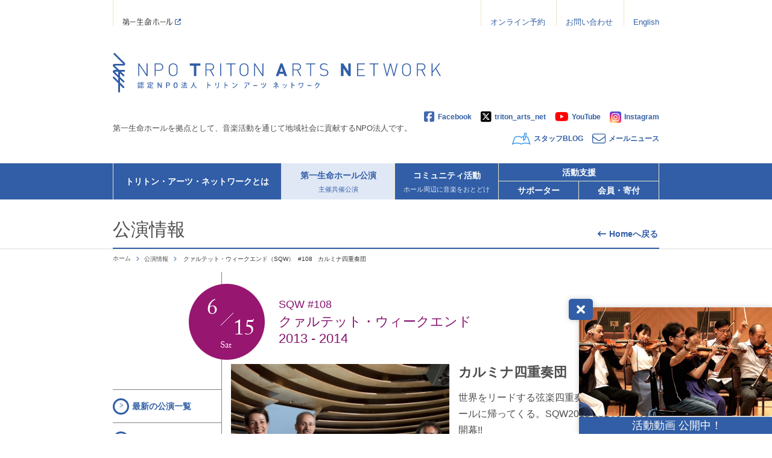

--- FILE ---
content_type: text/html; charset=UTF-8
request_url: https://www.triton-arts.net/ja/concert/2013/06/15/887/
body_size: 58770
content:
<!DOCTYPE html><html lang="ja" id="top"><head>      <!-- Google tag (gtag.js) -->    <script async src="https://www.googletagmanager.com/gtag/js?id=G-CX6CNL8FJC"></script>    <script>      window.dataLayer = window.dataLayer || [];      function gtag(){dataLayer.push(arguments);}      gtag('js', new Date());      gtag('config', 'G-CX6CNL8FJC');    </script>    <!-- Global site tag (gtag.js) - Google Analytics -->    <script async src="https://www.googletagmanager.com/gtag/js?id=UA-3044604-32"></script>    <script>      window.dataLayer = window.dataLayer || [];      function gtag(){dataLayer.push(arguments);}      gtag('js', new Date());      gtag('config', 'UA-3044604-32');    </script>    <meta charset="utf-8" />  <meta http-equiv="X-UA-Compatible" content="IE=edge,chrome=1" />  <meta name="viewport" content="width=device-width, initial-scale=1.0, maximum-scale=1.0, user-scalable=0" />      <link rel="alternate" href="/ja/atom.xml" type="application/atom+xml" title="Recent Entries" />    <link href="/_css/font-awesome.min.css" rel="stylesheet">  <link href="/_css/styles.css?1738126973" rel="stylesheet" />


<title>カルミナ四重奏団｜公演情報｜トリトン・アーツ・ネットワーク</title>



<meta property="og:site_name" content="トリトン・アーツ・ネットワーク" />
<meta property="og:title" content="カルミナ四重奏団｜公演情報" />
<meta property="og:type" content="article" />
<meta property="og:url" content="https://www.triton-arts.net/ja/concert/2013/06/15/887/" />
<meta property="og:image" content="https://www.triton-arts.net/data/concert/assets_c/2013/01/20130615_Carmina_top-thumb-347x310-1104.jpg" />

</head>

<body class="ja subpage concert fest single">

  <input type="hidden" name="navbar_val" value="concerts" /><div class="bnnr-movie bnnr-movie--L">  <a class="close-bnnr-movie js-toggle-bnnr-movie">    <i class="fa fa-window-close" aria-hidden="true"></i>  </a>  <a href="https://www.youtube.com/watch?v=xsTt2LEst4o" target="_blank" onclick="gtag('event', 'click', {'event_category': 'yt_2021','event_label': 'bnnr'});">    <img src="/_img/misc/bnnr-movie.jpg" alt="">    <div class="text">      <i class="fa fa-youtube-play" aria-hidden="true"></i>活動動画 公開中！    </div>  </a></div><!--/.bnnr--><header class="header">  <div class="container">    <div class="d-none d-md-flex row row-links">      <a href="https://www.dai-ichi-seimei-hall.jp/" target="_blank" class="dai-ichi-seimei-hall"><img src="/_img/header/dai-ichi-seimei-hall.svg" alt="第一生命ホール" title=""></a>      <ul>        <li>          <a href="https://p-ticket.jp/tritonarts" target="_blank">オンライン予約</a>        </li>        <li>          <a href="/ja/contact/">お問い合わせ</a>        </li>        <li>          <a href="/en/">English</a>        </li>      </ul>    </div>    <!--/.row-->    <div class="d-flex d-md-none row row-links">      <ul>        <li>          <a href="https://www.dai-ichi-seimei-hall.jp/" target="_blank">第一生命ホール</a>        </li>       <li>          <a href="https://p-ticket.jp/tritonarts" target="_blank">オンライン予約</a>        </li>      </ul>    </div>    <!--/.row-->    <div class="row row-title">      <h1>      <a href="/ja/"><img src="/_img/header/triton-arts.svg" alt="トリトン・アーツ・ネットワーク" title=""></a>      </h1>      <!--/.toggle-->    </div>    <!--/.row-->    <div class="d-print-flex d-none d-md-flex row row-misc">      <div class="lead">第一生命ホールを拠点として、音楽活動を通じて地域社会に貢献するNPO法人です。</div>      <!--/.lead-->      <div class="bnnrs">        <ul>          <li>            <a href="https://www.facebook.com/tritonartsnetwork/" target="_blank"><i class="fab fa-brands fa-square-facebook"></i><span>Facebook</span></a>          </li>          <li>            <a href="http://twitter.com/triton_arts_net" target="_blank"><i class="fab fa-brands fa-square-x-twitter"></i><span>triton_arts_net</span></a>          </li>          <li>            <a href="https://www.youtube.com/user/NPOTritonArtsNetwork/featured" target="_blank"><i class="fab fa-brands fa-youtube"></i><span>YouTube</span></a>          </li>          <li>            <a href="https://www.instagram.com/triton_arts_net/" target="_blank"><b><i class="fab fa-instagram" aria-hidden="true"></i></b><span>Instagram</span></a>          </li>        </ul>        <ul>          <li>            <a href="/blog/" target="_blank"><img src="/_img/header/blog.svg" alt="スタッフBLOG" title="" /><span>スタッフBLOG</span></a>          </li>          <li>            <a href="https://p-ticket.jp/tritonarts/terms" target="_blank"><i class="fa fa-light fa-envelope"></i><span>メールニュース</span></a>          </li>        </ul>      </div>    </div>    <!--/.row-->  </div>  <!--/.container-->  <div class="js-offset-point-menu"></div>  <div class="d-print-none d-md-none toggle">    <a class="menu-trigger js-menu-trigger anchor" href="#"><span>Menu</span><i class="fa fa-bars" aria-hidden="true"></i></a>  </div>  <nav class="navbar js-menu">    <ul>      <li class="navbar__about has-submenu js-menu-head js-has-submenu">        <div class="head">          <b>トリトン・アーツ・ネットワークとは</b>          <i class="fa fa-angle-down d-md-none" aria-hidden="true"></i>        </div>        <ul class="submenu">          <li>            <a href="/ja/about/tan/">トリトン・アーツ・ネットワークについて</a>          </li>          <li>            <a href="/ja/about/publications/">刊行物</a>          </li>          <li>            <a href="/ja/access/">アクセス</a>          </li>        </ul>      </li>      <li class="has-submenu js-menu-head js-has-submenu">        <div class="head">          <b>第一生命ホール公演<b class="subtitle">主催共催公演</b></b>          <i class="fa fa-angle-down d-md-none" aria-hidden="true"></i>        </div>        <ul class="submenu">          <li>            <a href="/ja/concert/">公演情報</a>          </li>          <li>            <a href="/ja/concert/interview/">アーティスト・インタビュー</a>          </li>          <li>            <a href="/ja/concert/ticket/">チケット購入方法</a>          </li>          <li>            <a href="/ja/concert/past/">過去の公演情報</a>          </li>        </ul>      </li>      <li class="has-submenu js-menu-head js-has-submenu">        <div class="head">          <b>コミュニティ活動<b class="subtitle">ホール周辺に音楽をおとどけ</b></b>          <i class="fa fa-angle-down d-md-none" aria-hidden="true"></i>        </div>        <ul class="submenu">          <li>            <a href="/ja/community/">最新情報</a>          </li>          <li>            <a href="/ja/community/past/">レポート</a>          </li>          <li>            <a href="/ja/community/about/">コミュニティ活動とは</a>          </li>        </ul>      </li>      <li class="d-md-none has-submenu js-menu-head js-has-submenu">        <div class="head">          <a href="/ja/supporter/about/">            <b>サポーター<span class="d-md-none">（ボランティア）</span></b>          </a>        </div>      </li>      <li class="d-md-none has-submenu js-menu-head js-has-submenu">        <div class="head">          <b>会員・寄付</b>          <i class="fa fa-angle-down d-md-none" aria-hidden="true"></i>        </div>        <ul class="submenu">          <li><a href="/ja/membership-donations/">ご支援の使い道</a></li>          <li><a href="/ja/membership-donations/#individual">個人としてご支援</a></li>          <li><a href="/ja/membership-donations/#corporation">法人としてご支援</a></li>        </ul>      </li>      <li class="d-none d-md-flex shien">        <div class="subhead d-none d-md-flex">活動支援</div>        <ul>          <li class="has-submenu js-menu-head js-has-submenu">            <div class="head">              <a href="/ja/supporter/about/">                <b>サポーター</b>              </a>            </div>          </li>          <li class="has-submenu js-menu-head js-has-submenu">            <div class="head">              <b>会員・寄付</b>              <i class="fa fa-angle-down d-md-none" aria-hidden="true"></i>            </div>            <ul class="submenu">              <li><a href="/ja/membership-donations/">ご支援の使い道</a></li>              <li><a href="/ja/membership-donations/#individual">個人としてご支援</a></li>              <li><a href="/ja/membership-donations/#corporation">法人としてご支援</a></li>            </ul>          </li>        </ul>      </li>    </ul>    <div class="d-print-none d-md-none misc">      <div class="chunk">        <a href="/ja/contact/">お問い合わせ</a>        <a href="/en/">English</a>      </div>      <!--/.chunk-->      <div class="chunk">        <a href="/blog/" target="_blank"><img src="/_img/header/blog.svg" alt="スタッフBLOG" title="" /><span>スタッフBLOG</span></a>        <a href="https://p-ticket.jp/tritonarts/terms" target="_blank"><i class="fa fa-light fa-envelope"></i><span>メールニュース</span></a>        <a href="https://www.facebook.com/tritonartsnetwork/" target="_blank"><i class="fab fa-brands fa-square-facebook"></i><span>Facebook</span></a>        <a href="http://twitter.com/triton_arts_net" target="_blank"><i class="fab fa-brands fa-square-x-twitter"></i><span>triton_arts_net</span></a>        <a href="https://www.youtube.com/user/NPOTritonArtsNetwork/featured" target="_blank"><i class="fab fa-brands fa-youtube"></i><span>YouTube</span></a>        <a href="https://www.instagram.com/triton_arts_net/" target="_blank"><b><i class="fab fa-instagram" aria-hidden="true"></i></b><span>Instagram</span></a>      </div>      <!--/.chunk-->    </div>    <!--/.misc-->  </nav></header><div class="contents">

  <div class="container">

    <div id="toHome" class="d-none d-md-block"><a href="/ja/">Homeへ戻る</a></div>

    <h2 class="heading">公演情報</h2>

    

        <ol class="breadcrumb menu">      <li class="first"><a href="/ja/">ホーム</a></li>      <li><a href="/ja/concert/">公演情報</a></li>      <li>            クァルテット・ウィークエンド（SQW）&nbsp;&nbsp;#108            &nbsp;&nbsp;カルミナ四重奏団      </li>    </ol><!--/.breadcrumb-->    

    

      <ul class="d-none d-md-block menu dateList sideMenu">      <li><a href="../../../../"><svg xmlns="http://www.w3.org/2000/svg" viewBox="0 0 27.37 27.37" width="27" height="27">  <defs>    <style>    .cls-1,.cls-2{fill:#315ea6;}    .cls-2{font-size:12px;font-family:GaramondPremrPro-Med, Garamond Premier Pro;letter-spacing:0.02em;}    </style>  </defs>  <title></title>  <g>    <g>      <path class="cls-1" d="M13.68,3A10.69,10.69,0,1,1,3,13.68,10.69,10.69,0,0,1,13.68,3m0-3A13.69,13.69,0,1,0,27.37,13.68,13.69,13.69,0,0,0,13.68,0Z"/>      <text class="cls-2" transform="translate(10.68 16.68)">&gt;</text>    </g>  </g></svg>最新の公演一覧</a></li>    <li><a href="/ja/concert/series/"><svg xmlns="http://www.w3.org/2000/svg" viewBox="0 0 27.37 27.37" width="27" height="27">  <defs>    <style>    .cls-1,.cls-2{fill:#315ea6;}    .cls-2{font-size:12px;font-family:GaramondPremrPro-Med, Garamond Premier Pro;letter-spacing:0.02em;}    </style>  </defs>  <title></title>  <g>    <g>      <path class="cls-1" d="M13.68,3A10.69,10.69,0,1,1,3,13.68,10.69,10.69,0,0,1,13.68,3m0-3A13.69,13.69,0,1,0,27.37,13.68,13.69,13.69,0,0,0,13.68,0Z"/>      <text class="cls-2" transform="translate(10.68 16.68)">&gt;</text>    </g>  </g></svg>シリーズ別公演一覧</a></li>  </ul>  

  <div class="detail sqw">

    <div class="section clearfix section-solid">

      <div class="wrapper-title">

        <div class="dateCircle">
          <a>
            <div class="date-day">
              <span>6<i>/</i>15</span>
                <span>Sat</span>
              </div><!--/.date-day-->
              <span class="month">6</span>
              <img class="" src="/_img/concert/date_circle/_slash.gif" width="21" height="21" alt="/" title="" />
              <span class="date">15</span><br />
              <span class="day">Sat</span>
            </a>
          </div><!--/.date_cicle-->

          <div class="series "> <span class="category"> SQW #108 </span> <span class="tag "> クァルテット・ウィークエンド <br /> 2013 - 2014 </span> </div><!--/.series-->


          

        </div><!--/.wrapper-title-->

        <div class="wrapper-info">

          
          
          
          <div class="mainImg">
            
            <img src="https://www.triton-arts.net/data/concert/assets_c/2013/01/20130615_Carmina_top-thumb-347x310-1104.jpg" alt="" title="" class="img-landscape">
            
            
            <div class="caption">
              
              &copy;Lukas Beck
              
            </div><!--/.caption-->
          </div><!--/.mainImg-->
          <!--横置き画像 → 横max:694px／縦置き画像 → 縦max:694px ただし、基本サイズ：横694px x 縦620px がベスト-->

          

          <div class="info">

            
            
            <h3>
              
                カルミナ四重奏団
                
              </h3>
              

              <div class="lead">
                世界をリードする弦楽四重奏団が第一生命ホールに帰ってくる。SQW2013-2014シーズン開幕!!<br /><br />【過去の公演の様子】<br /><iframe width="320" height="240" src="http://www.youtube.com/embed/yu648rNEVQ4?rel=0" frameborder="0" allowfullscreen></iframe>
              </div><!--/.lead-->

              <div class="buttons">

                

                
                
                
                <a href="#profile"><svg xmlns="http://www.w3.org/2000/svg" viewBox="0 0 27.37 27.37" width="27" height="27">
  <defs>
    <style>
    .cls-1,.cls-2{fill:#315ea6;}
    .cls-2{font-size:12px;font-family:GaramondPremrPro-Med, Garamond Premier Pro;letter-spacing:0.02em;}
    </style>
  </defs>
  <title></title>
  <g>
    <g>
      <path class="cls-1" d="M13.68,3A10.69,10.69,0,1,1,3,13.68,10.69,10.69,0,0,1,13.68,3m0-3A13.69,13.69,0,1,0,27.37,13.68,13.69,13.69,0,0,0,13.68,0Z"/>
      <text class="cls-2" transform="translate(10.68 16.68)">&gt;</text>
    </g>
  </g>
</svg>
プロフィールはこちら</a><br>

                
                  
                  
                  
                  
                  
                    
                    <a href="https://www.triton-arts.net/data/concert/interview/../../../ja/concert/interview/2013/952/"><svg xmlns="http://www.w3.org/2000/svg" viewBox="0 0 27.37 27.37" width="27" height="27">
  <defs>
    <style>
    .cls-1,.cls-2{fill:#315ea6;}
    .cls-2{font-size:12px;font-family:GaramondPremrPro-Med, Garamond Premier Pro;letter-spacing:0.02em;}
    </style>
  </defs>
  <title></title>
  <g>
    <g>
      <path class="cls-1" d="M13.68,3A10.69,10.69,0,1,1,3,13.68,10.69,10.69,0,0,1,13.68,3m0-3A13.69,13.69,0,1,0,27.37,13.68,13.69,13.69,0,0,0,13.68,0Z"/>
      <text class="cls-2" transform="translate(10.68 16.68)">&gt;</text>
    </g>
  </g>
</svg>
アーティスト・インタビューはこちら</a><br>
                  
                

                
              </div><!--/.buttons-->

            </div><!--/.info-->

          </div><!--/.wrapper-info-->

        </div><!--/.section-->

        <div class="section section-solid">

          <h4><span>基本情報</span></h4>

          <table summary="コンサートの基本情報">

            <tr class="first">
              <th>日時</th>
              <td>
                2013年6月15日（土）
                14：00開演              </td>
            </tr>

          <tr>
            <th>会場</th>
            <td class="venue">
              
              第一生命ホール<br>
                            ［座席図：<a href="http://www.dai-ichi-seimei-hall.jp/seatplan/index.html" target="_blank">第一生命ホール ウェブサイト<img title="" alt="" src="/_img/parts/window.gif" /></a>］
                          </td>
          </tr>

          <tr>
            <th>出演</th>
            <td>
              カルミナ四重奏団<br />　マティーアス・エンデルレ／スザンヌ・フランク（ヴァイオリン）<br />　ウェンディ・チャンプニー（ヴィオラ）　シュテファン・ゲルナー（チェロ）
            </td>
          </tr>

          
          <tr>
            <th>曲目</th>
            <td>
              ベートーヴェン：弦楽四重奏曲第10番変ホ長調op.74「ハープ」<br />ショスタコーヴィチ：弦楽四重奏曲第8番ハ短調op.110<br />ドヴォルザーク：弦楽四重奏曲第12番へ長調op.96 B.179「アメリカ」<br /><br /><span id="encore">アンコール</span><br />ハイドン：弦楽四重奏曲ニ長調op.76-5 Hob.III-79より第4楽章フィナーレ: プレスト
            </td>
          </tr>
          

          

          
            <tr>
              <th>チケット</th>
              <td>
                
                <p>
                  一般￥5,000　シニア￥4,000（60歳以上）　ヤング￥1,500（小学生以上、25歳以下）<br /><br />SQW 5公演セット券一般 ￥17,000　　オンライン予約は　<a href="https://yyk1.ka-ruku.com/triton-arts-t/" target="_blank">こちら</a><br />SQW 5公演セット券シニア ￥14,500　　オンライン予約は　<a href="https://yyk1.ka-ruku.com/triton-arts-t/" target="_blank">こちら</a><br />SQW+古典 7公演セット券一般 ￥24,000<br />SQW+古典 7公演セット券シニア ￥21,500<br />※セット券詳細は <a href="#set">こちら</a>　（PDF版は　<a href="https://www.triton-arts.net/data/concert/upload/SQW2013-2014_detail.pdf" target="_blank">こちら</a>）<br /><br />一般発売：2013年2月28日（木）（発売初日のみ10:00～受付開始）<br />＊セット券・単独券ともに発売<br /><br />【チケットお取扱】<br />トリトン・アーツ・ネットワーク・チケットデスク<br />TEL：03-3532-5702（平日11:00～18:00）<br /><br /><a href="http://t.pia.jp/" target="_blank">チケットぴあ</a><br />TEL：0570-02-9999〔Pコード：188-103〕<br />（単独券、一般・シニア・ヤングのみの取扱い）<br /><br />東京文化会館チケットサービス<br />TEL：03-5685-0650（10:00～19:00/休館日を除く）<br />（単独券、一般・シニア・ヤングのみの取扱い）<br /><br /><span class="note">※全席指定／税込み<br />※未就学児の入場はご遠慮ください。<br /></span>
                  </p>

                  
                  

                  
                </td>
              </tr>
            

            
            

          </table>

        </div><!--/.section-->

        
          <div id="concert_to_interview" class="section related-articles section-concert_to_interview">
            <h4 class="text-outline"><i class="fa fa-regular fa-circle" aria-hidden="true"></i>出演者インタビュー</h4>       
            <div class="article_interview">
  <div class="title first">
    カルミナ四重奏団インタビュー<br />約1年半ぶりの再来日!!
  </div><!--/.title-->
  
    <div class="excerpt">
      現代ヨーロッパの弦楽四重奏の最先端を自然体で突っ走るスイスの4人組、カルミナ四重奏団（以下Q）が初夏の第一生命ホールに帰ってくる。今回は「どんな方でも思いっきり楽しめる、フレッシュで魅力タップリの曲を選びました（チャンプニー）」と自信満々だ。その前に、エンデルレとチャンプニー夫妻から、うれしい報告が。
    </div><!--/.excerpt-->
  
  <div class="has-button"><a href="https://www.triton-arts.net/data/concert/interview/../../../ja/concert/interview/2013/952/"><svg xmlns="http://www.w3.org/2000/svg" viewBox="0 0 27.37 27.37" width="27" height="27">
  <defs>
    <style>
    .cls-1,.cls-2{fill:#315ea6;}
    .cls-2{font-size:12px;font-family:GaramondPremrPro-Med, Garamond Premier Pro;letter-spacing:0.02em;}
    </style>
  </defs>
  <title></title>
  <g>
    <g>
      <path class="cls-1" d="M13.68,3A10.69,10.69,0,1,1,3,13.68,10.69,10.69,0,0,1,13.68,3m0-3A13.69,13.69,0,1,0,27.37,13.68,13.69,13.69,0,0,0,13.68,0Z"/>
      <text class="cls-2" transform="translate(10.68 16.68)">&gt;</text>
    </g>
  </g>
</svg>
インタビュー全文へ</a></div>
</div><!--/.article_interview-->          </div><!--/.section-->
        

        
          <div id="blog" class="section related-articles">
            <h4 class="text-outline"><i class="fa fa-regular fa-circle" aria-hidden="true"></i>スタッフBLOG関連記事</h4>
            <ul>
            
            
            <li><a target="_blank" href="https://www.triton-arts.net/data/blog/../../blog/2013/06/03/995/">待望の再来日カルミナ四重奏団の「アメリカ」</a> <span class="date">2013年06月03日</span></li>
            </ul>
          </div><!--/.section-->
        

            
            <div class="section" id="profile">

              <h4><span>プロフィール</span></h4>

              <div class="title first">カルミナ四重奏団&nbsp;&nbsp;<span>Carmina Quartet</span></div>
              <div class="profile">
                
                <table summary="プロフィールとポートレート 1">
                  <tr>
                    <td>
                      マティーアス・エンデルレ（ヴァイオリン）Matthias Enderle, violin<br />スザンヌ・フランク（ヴァイオリン）Susanne Frank, violin<br />ウェンディ・チャンプニー（ヴィオラ）Wendy Champney, viola<br />シュテファン・ゲルナー（チェロ）Stephan Goerner, cello<br /><br /><b>研ぎ澄まされた表現力、驚くべき完成度、<br />そして比類なき音楽性を兼ね備えた弦楽四重奏団。</b><br /><br />1984年にスイスで結成。「パオロ・ボルチアーニ 賞」国際弦楽四重奏コンクールで大成功をおさめ(1位なしの2位)、国際的メディアで報じられたことで、その名を世界中に轟かせることとなった。「将来は約束された」(ファイナンシャル・タイムス)と評され、今まさに世界をリードする弦楽四重 奏団である。<br /><br />シャーンドル・ヴェーグ、アマデウス弦楽四重奏団、ラサール弦楽四重奏団等に師事。ニコラウス・アーノンクールとの出会いは、彼らにオーセンティックな(古楽)奏法への強い創造的関心を引き起こした。内田 光子、エリザベス・レオンスカヤ、エマニュエル・パユ、トルルス・モルク、ヴォルフガング・マイヤー、ザビーネ・マイヤー、アントニ オ・メネセス、ヴェロニカ・ハーゲン、オラフ・ベーア、ヴォルフガング・ホルツマイアー等と共演するなど、その活動の幅を広げている。批評家から高い評価を受けたDENONのシリーズでは英グラモフォン賞、仏ディアパゾン・ドール、仏ル・モンド・ドゥ・ラ・ミュジーク誌のChoc(最高評価)、ドイツ批評家賞など数々の賞を獲得し、グラミー賞にもノミネートされた。田部京子と共演したCD「シューベルト：ピアノ五重奏曲『ます』、シューマン：ピアノ五重奏曲」が音楽之友社主催、2008年度レコードアカデミー賞の室内楽部門賞を受賞。<br /><br />現在、スイス ヴィンタートゥーアのチューリッヒ音楽大 学を拠点として、自らの豊かな経験と優れた芸術性を次の世代へ伝えている。<br /><br />オフィシャルウェブサイト（英・独・仏語のみ）<a href="http://www.carminaquartet.com/" target="_blank">http://www.carminaquartet.com/</a>
                    </td>
                    <td>
                                          <img src="https://www.triton-arts.net/data/concert/assets_c/2013/01/20130615_Carmina__profile-thumb-180x222-1106.jpg" width="180" height="222" alt="" />                      <div class="caption">&copy;Denon</div>
                    </td><!-- 横：180px／縦：成り行き-->
                  </tr>
                </table>
                
              </div><!--/.profile-->

              

              

              

              

              

              

              

              

              

            </div><!--/.section-->
            
            

            
            
            <div class="section spare">
              
              <h4><span>カルミナ四重奏団からのメッセージ</span></h4>
              
              <div>
                　私たちカルミナ四重奏団が2013年6月15日、まるで自分の家のような第一生命ホールで演奏することを大変嬉しく思っています。プログラムは、喜びが満ちあふれているベートーヴェンの「弦楽四重奏曲op.74 “ハープ”」から始まります。雄大なラズモフスキー四重奏曲集の陰に隠れがちですが、あたたかく、心誘われるベートーヴェンの名高い中期の傑作です。次はショスタコーヴィチの中でも最も演奏される機会の多い「弦楽四重奏曲第8番」です。簡潔で、力強く、悲劇的であり、20世紀音楽の中でも記念碑的作品といえるでしょう。そして最後は、紹介が要らないくらい誰でも知っている名曲――ドヴォルザークの「弦楽四重奏曲第12番“ アメリカ” 」を演奏いたします！<br /><br />ウェンディ・チャンプニー（カルミナ四重奏団 ヴィオラ奏者）<br />チューリヒにて<br /><span id="set">　</span>
        </div>
      </div><!--/.section-->
    

      
      
        <div class="section spare">
          
            <h4><span>クァルテット・ウィークエンド 2013-2014シーズン セット券</span></h4>
          
          <div>
            2013年2月28日（木）発売開始<br /><font color="red">※トリトン・アーツ・ネットワーク・チケットデスクのみでの取扱い</font><br /><br /><img class="mt-image-none" alt="SQW2013-2014セット券" src="https://www.triton-arts.net/data/concert/upload/2013-2014SQW_set.jpg" width="688" height="173" />
          </div>
        </div><!--/.section-->
      

      
      
        <div class="section spare">
          
            <h4><span>クァルテット・ウィークエンド 2013-2014シーズン 公演詳細</span></h4>
          
          <div>
            <img class="mt-image-none" alt="SQW2013-2014公演一覧" src="https://www.triton-arts.net/data/concert/upload/2013-2014SQW_list.jpg" width="688" height="371" /><br /><span class="note">※セット券は、トリトン・アーツ・ネットワーク・チケットデスクのみでの取扱い。「SQW+古典 7公演セット券」はインターネットでの販売はございません。<br />(*1)主催：古典四重奏団／公演についての詳細は、アレグロミュージックTEL:03-5216-7131までお問い合わせください。／席は自由席。<br />(*2)開演時間は、本公演前のレクチャー開始時間です。<br />(*3)カルミナ四重奏団、(*1)以外の単独券は、6月26日（水）10:00～発売開始。</span><br /><br /><b>（1）・（4）～（7）の公演について</b><br /><img class="mt-image-none" alt="SQW2013-2014_1" src="https://www.triton-arts.net/data/concert/upload/2013-2014SQW_notice1.jpg" width="688" height="261" /><br /><br /><b>（2）・（3）の公演について</b><br /><img class="mt-image-none" alt="SQW2013-2014_2" src="https://www.triton-arts.net/data/concert/upload/2013-2014SQW_notice2.jpg" width="688" height="164" /><br /><br /><br /><br /><img class="mt-image-none" alt="SQW2013-201公演詳細" src="https://www.triton-arts.net/data/concert/upload/2013-2014SQW_detail.jpg" width="688" height="41" /><br /><a href="#detail1">（1）6月15日（土）14:00 カルミナ四重奏団</a><br /><a href="#detail2">（2）9月23日（月・祝）14:30　古典四重奏団①</a><br /><a href="#detail3">（3）10月26日（土）18:00　古典四重奏団②</a><br /><a href="#detail4">（4）11月4日（月・祝）14:00　古典四重奏団③</a><br /><a href="#detail5">（5）2月1日（土）14:00　ミロ・クァルテット</a><br /><a href="#detail6">（6）2月16日（日）14:00　エルデーディ弦楽四重奏団</a><br /><a href="#detail7">（7）3月16日（日）14:00　クァルテット・エクセルシオ</a><br /><br /><span id="detail1"><font color="lightgrey">-------------------------------------------------------------------------------------------------</font></span><br /><font size="+1"><b>（1）2013年6月15日（土）14:00</b></font>（開場13:30）<br /><font size="+1"><b>カルミナ四重奏団</b></font><br />マティーアス・エンデルレ／スザンヌ・フランク（ヴァイオリン）　ウェンディ・チャンプニー（ヴィオラ）　シュテファン・ゲルナー（チェロ）<br />ベートーヴェン：弦楽四重奏曲第10番 変ホ長調 op.74 「ハープ」<br />ショスタコーヴィチ：弦楽四重奏曲第8番 ハ短調 op.110<br />ドヴォルザーク：弦楽四重奏曲第12番 ヘ長調 op.96 B.179 「アメリカ」<br />●主催：NPO法人トリトン・アーツ・ネットワーク／第一生命ホール<br />●会場：第一生命ホール（都営大江戸線勝どき駅下車徒歩8分）<br />●単独券（全席指定）：一般￥5,000　シニア￥4,000（60歳以上）　ヤング￥1,500（小学生以上25歳以下）<br />●単独券発売日：2013年2月28日（木）10：00～<br />【チケット予約・お問合せ】<br />トリトン・アーツ・ネットワーク・チケットデスク　TEL：03-3532-5702（平日11：00～18：00）<br /><br /><a href="https://yyk1.ka-ruku.com/triton-arts-t/" target="_blank"><img class="mt-image-none" alt="online_ticket.gif" src="https://www.triton-arts.net/data/blog/upload/online_ticket.gif" width="310" height="50" /></a><br />ホームページから座席を選択してご予約いただけます。<br /><br /><span id="detail2"><font color="lightgrey">-------------------------------------------------------------------------------------------------</font></span><br /><font size="+1"><b>（2）2013年9月23日（月・祝）14:30</b></font>（開場14:00／レクチャー14:30／15:15本公演／17:05終演予定）<br /><font size="+1"><b>古典四重奏団</b></font> ムズカシイはおもしろい!! ～古典四重奏団のモーツァルト全曲 2013の1～<br />川原千真（第１ヴァイオリン）　花崎淳生（第2ヴァイオリン）　三輪真樹（ヴィオラ）　田崎瑞博（チェロ）<br />弦楽四重奏曲 ト長調 K80 「ローディ」 (第1番)<br />弦楽四重奏曲 二長調 K155 「ミラノ四重奏曲」(第2番)<br />弦楽四重奏曲 へ長調 K168 「ヴィーン四重奏曲」(第8番)<br />弦楽四重奏曲 ト長調 K387「ハイドン四重奏曲第1番」(第14番)<br />●主催：古典四重奏団<br />●会場：東京文化会館小ホール（JR、東京メトロ銀座線・日比谷線上野駅下車徒歩3～8分）<br />●単独券（全席自由）：一般￥4,000　ペア￥7,000　学生￥2,000（25 歳以下・当日受取・予約可）※シニアはございません<br />●単独券発売日　2013年3月14日（木）10：00～<br />【チケット予約・お問合せ】<br />アレグロミュージック　TEL：03-5216-7131（平日10：00～18：00）<br /><br /><span id="detail3"><font color="lightgrey">-------------------------------------------------------------------------------------------------</font></span><br /><font size="+1"><b>（3）2013年10月26日（土）18:00</b></font>（開場17:30／18:00レクチャー／18:45本公演／20:40終演予定）<br /><font size="+1"><b>古典四重奏団</b></font> ムズカシイはおもしろい!! ～古典四重奏団のモーツァルト全曲 2013の2～<br />川原千真（第１ヴァイオリン）　花崎淳生（第2ヴァイオリン）　三輪真樹（ヴィオラ）　田崎瑞博（チェロ）<br />弦楽四重奏曲 ト長調 K156 「ミラノ四重奏曲」(第3番)<br />弦楽四重奏曲 イ長調 K169 「ヴィーン四重奏曲」(第9番)<br />弦楽四重奏曲 ニ長調 K575 「プロイセン王四重奏曲第1番」 (第21番)<br />弦楽四重奏曲 ニ短調 K421 「ハイドン四重奏曲第2番」 (第15番)<br />●主催：古典四重奏団<br />●会場：東京文化会館小ホール（JR、東京メトロ銀座線・日比谷線上野駅下車徒歩3～8分）<br />●単独券（全席自由）：一般￥4,000　ペア￥7,000　学生￥2,000（25 歳以下・当日受取・予約可）※シニアはございません<br />●単独券発売日　2013年3月14日（木）10：00～<br />【チケット予約・お問合せ】<br />アレグロミュージック　TEL：03-5216-7131（平日10：00～18：00）<br /><br /><span id="detail4"><font color="lightgrey">-------------------------------------------------------------------------------------------------</font></span><br /><font size="+1"><b>（4）2013年11月4日（月・祝）14:00</b></font>（開場13:30／レクチャー14:00／本公演14:45／16:35終演予定）<br /><font size="+1"><b>古典四重奏団</b></font> ムズカシイはおもしろい!! ～古典四重奏団のモーツァルト全曲 2013の3～</b></font><br />川原千真（第１ヴァイオリン）　花崎淳生（第2ヴァイオリン）　三輪真樹（ヴィオラ）　田崎瑞博（チェロ）<br />弦楽四重奏曲 ハ長調 K157「ミラノ四重奏曲」  (第4番)<br />弦楽四重奏曲 ハ長調 K170 「ヴィーン四重奏曲」(第10番)<br />弦楽四重奏曲 変ロ長調 K589 「プロイセン王四重奏曲第2番」 (第22番)<br />弦楽四重奏曲 変ホ長調 K428 「ハイドン四重奏曲第4番」 (第16番)<br />●主催：NPO法人トリトン・アーツ・ネットワーク／第一生命ホール　古典四重奏団<br />●会場：第一生命ホール（都営大江戸線勝どき駅下車徒歩8分）<br />●単独券（全席指定）：一般￥3,500　シニア￥2,500（60歳以上）　ヤング￥1,500（小学生以上25歳以下）<br />●単独券発売日：2013年6月26日（水）10:00～<br />【チケット予約・お問合せ】<br />トリトン・アーツ・ネットワーク・チケットデスク　TEL：03-3532-5702（平日11：00～18：00）<br /><br /><a href="https://yyk1.ka-ruku.com/triton-arts-t/" target="_blank"><img class="mt-image-none" alt="online_ticket.gif" src="https://www.triton-arts.net/data/blog/upload/online_ticket.gif" width="310" height="50" /></a><br />ホームページから座席を選択してご予約いただけます。<br /><br /><span id="detail5"><font color="lightgrey">-------------------------------------------------------------------------------------------------</font></span><br /><font size="+1"><b>（5）2014年2月1日（土）14:00</b></font>（13:30開場）<br /><font size="+1"><b>ミロ・クァルテット</b></font><br />ダニエル・チン／ウィリアム・フェドケンホイヤー（ヴァイオリン）　ジョン・ラジェス（ヴィオラ）　ジョシュア・ジンデル（チェロ）<br />オール・ベートーヴェン・プログラム<br />弦楽四重奏曲第7番 へ長調 op.59-1 「ラズモフスキー第1番」<br />弦楽四重奏曲第8番 ホ短調 op.59-2 「ラズモフスキー第2番」<br />弦楽四重奏曲第9番 ハ長調 op.59-3 「ラズモフスキー第3番」<br />●主催：NPO法人トリトン・アーツ・ネットワーク／第一生命ホール<br />●会場：第一生命ホール（都営大江戸線勝どき駅下車徒歩8分）<br />●単独券（全席指定）：一般￥4,000　シニア￥3,000（60歳以上）　ヤング￥1,500（小学生以上25歳以下）<br />●単独券発売日：2013年6月26日（水）10:00～<br />【チケット予約・お問合せ】<br />トリトン・アーツ・ネットワーク・チケットデスク　TEL：03-3532-5702（平日11：00～18：00）<br /><br /><a href="https://yyk1.ka-ruku.com/triton-arts-t/" target="_blank"><img class="mt-image-none" alt="online_ticket.gif" src="https://www.triton-arts.net/data/blog/upload/online_ticket.gif" width="310" height="50" /></a><br />ホームページから座席を選択してご予約いただけます。<br /><br /><span id="detail6"><font color="lightgrey">-------------------------------------------------------------------------------------------------</font></span><br /><font size="+1"><b>（6）2014年2月16日（日）14:00</b></font>（13:30開場）<br /><font size="+1"><b>エルデーディ弦楽四重奏団</b></font>　～生誕２００年を迎えたヴェルディと近代イタリアの名作たち<br />蒲生克郷／花崎淳生（ヴァイオリン）　桐山建志（ヴィオラ）　花崎薫（チェロ）<br />ニーノ・ロータ：弦楽四重奏曲<br />イルデブランド・ピツェッティ：弦楽四重奏曲第2番ニ長調<br />ヴェルディ：弦楽四重奏曲ホ短調<br />●主催：NPO法人トリトン・アーツ・ネットワーク／第一生命ホール　エルデーディ弦楽四重奏団<br />●会場：第一生命ホール（都営大江戸線勝どき駅下車徒歩8分）<br />●単独券（全席指定）：一般￥3,500　シニア￥2,500（60歳以上）　ヤング￥1,500（小学生以上25歳以下）<br />●単独券発売日：2013年6月26日（水）10:00～<br />【チケット予約・お問合せ】<br />トリトン・アーツ・ネットワーク・チケットデスク　TEL：03-3532-5702（平日11：00～18：00）<br /><br /><a href="https://yyk1.ka-ruku.com/triton-arts-t/" target="_blank"><img class="mt-image-none" alt="online_ticket.gif" src="https://www.triton-arts.net/data/blog/upload/online_ticket.gif" width="310" height="50" /></a><br />ホームページから座席を選択してご予約いただけます。<br /><br /><span id="detail7"><font color="lightgrey">-------------------------------------------------------------------------------------------------</font></span><br /><font size="+1"><b>（7）2014年3月16日（日）14:00</b></font>（13:30開場）<br /><font size="+1"><b>クァルテット・エクセルシオ　</b></font>～Quartet+（プラス）　共演：吉野直子（ハープ）<br />西野ゆか／山田百子（ヴァイオリン）　吉田有紀子（ヴィオラ）　大友肇（チェロ）<br />ドビュッシー：神聖な踊りと世俗の踊り（ハープ＆弦楽四重奏）<br />ドビュッシー：弦楽四重奏曲ト短調Op.10<br />フランセ：弦楽四重奏曲<br />マリピエロ：5つの楽器のためのソナタ（ハープ＆弦楽四重奏）<br />カプレ：幻想的な物語～E. A. ポー「赤い死の仮面」による～（ハープ＆弦楽四重奏）<br />●主催：NPO法人トリトン・アーツ・ネットワーク／第一生命ホール　NPO法人エク・プロジェクト<br />●会場：第一生命ホール（都営大江戸線勝どき駅下車徒歩8分）<br />●単独券（全席指定）：一般￥3,500　シニア￥2,500（60歳以上）　ヤング￥1,500（小学生以上25歳以下）<br />●単独券発売日：2013年6月26日（水）10:00～<br />【チケット予約・お問合せ】<br />トリトン・アーツ・ネットワーク・チケットデスク　TEL：03-3532-5702（平日11：00～18：00）<br /><br /><a href="https://yyk1.ka-ruku.com/triton-arts-t/" target="_blank"><img class="mt-image-none" alt="online_ticket.gif" src="https://www.triton-arts.net/data/blog/upload/online_ticket.gif" width="310" height="50" /></a><br />ホームページから座席を選択してご予約いただけます。
          </div>
        </div><!--/.section-->
      

      
      
        <div class="section spare">
          
          <div>
            協賛：第一生命保険株式会社
          </div>
        </div><!--/.section-->
      

      
      

      
      

          </div><!--/.detail-->

          <div class="nav">
            <div class="prev_concert left">
              
              
              
              <a href="https://www.triton-arts.net/data/concert/../../ja/concert/2013/06/08/885/"><svg xmlns="http://www.w3.org/2000/svg" viewBox="0 0 192.72 82.59"><defs><style>.cls-1{fill:#3e76c3;}</style></defs><title>prev</title><g id="prev_2" data-name="prev_2"><g id="prev_2_1-2" data-name="prev_2_1-2"><rect class="cls-1" y="73.42" width="9.18" height="9.18"/><rect class="cls-1" x="9.18" y="73.42" width="9.18" height="9.18"/><rect class="cls-1" x="18.35" y="73.42" width="9.18" height="9.18"/><rect class="cls-1" x="27.53" y="73.42" width="9.18" height="9.18"/><rect class="cls-1" x="36.71" y="73.42" width="9.18" height="9.18"/><rect class="cls-1" x="45.89" y="73.42" width="9.18" height="9.18"/><rect class="cls-1" x="55.06" y="73.42" width="9.18" height="9.18"/><rect class="cls-1" x="64.24" y="73.42" width="9.18" height="9.18"/><rect class="cls-1" x="73.42" y="73.42" width="9.18" height="9.18"/><rect class="cls-1" x="82.59" y="73.42" width="9.18" height="9.18"/><rect class="cls-1" x="91.77" y="73.42" width="9.18" height="9.18"/><rect class="cls-1" x="100.95" y="73.42" width="9.18" height="9.18"/><rect class="cls-1" x="110.13" y="73.42" width="9.18" height="9.18"/><rect class="cls-1" x="119.3" y="73.42" width="9.18" height="9.18"/><rect class="cls-1" x="128.48" y="73.42" width="9.18" height="9.18"/><rect class="cls-1" x="137.66" y="73.42" width="9.18" height="9.18"/><rect class="cls-1" x="146.83" y="73.42" width="9.18" height="9.18"/><rect class="cls-1" x="156.01" y="73.42" width="9.18" height="9.18"/><rect class="cls-1" x="165.19" y="73.42" width="9.18" height="9.18"/><rect class="cls-1" x="174.36" y="73.42" width="9.18" height="9.18"/><rect class="cls-1" x="183.54" y="73.42" width="9.18" height="9.18"/><rect class="cls-1" x="9.18" y="64.24" width="9.18" height="9.18"/><rect class="cls-1" x="18.35" y="55.06" width="9.18" height="9.18"/><rect class="cls-1" x="27.53" y="45.89" width="9.18" height="9.18"/><rect class="cls-1" x="36.71" y="36.71" width="9.18" height="9.18"/><rect class="cls-1" x="45.89" y="27.53" width="9.18" height="9.18"/><rect class="cls-1" x="55.06" y="18.35" width="9.18" height="9.18"/><rect class="cls-1" x="64.24" y="9.18" width="9.18" height="9.18"/><rect class="cls-1" x="73.42" width="9.18" height="9.18"/></g>  </g></svg>

前の公演へ</a>
              
              
              </div>
              <div class="next_concert left">
                
                
                
                <a href="https://www.triton-arts.net/data/concert/../../ja/concert/2013/07/02/883/">次の公演へ<svg xmlns="http://www.w3.org/2000/svg" viewBox="0 0 21 9"><defs><style>.cls-1{fill:#3e76c3;}</style></defs><title>アセット 8</title><g id="next_2" data-name="next_2"><g id="next_2_1-2" data-name="next_2_1-2"><rect class="cls-1" x="20" y="8" width="1" height="1"/><rect class="cls-1" x="19" y="8" width="1" height="1"/><rect class="cls-1" x="18" y="8" width="1" height="1"/><rect class="cls-1" x="17" y="8" width="1" height="1"/><rect class="cls-1" x="16" y="8" width="1" height="1"/><rect class="cls-1" x="15" y="8" width="1" height="1"/><rect class="cls-1" x="14" y="8" width="1" height="1"/><rect class="cls-1" x="13" y="8" width="1" height="1"/><rect class="cls-1" x="12" y="8" width="1" height="1"/><rect class="cls-1" x="11" y="8" width="1" height="1"/><rect class="cls-1" x="10" y="8" width="1" height="1"/><rect class="cls-1" x="9" y="8" width="1" height="1"/><rect class="cls-1" x="8" y="8" width="1" height="1"/><rect class="cls-1" x="7" y="8" width="1" height="1"/><rect class="cls-1" x="6" y="8" width="1" height="1"/><rect class="cls-1" x="5" y="8" width="1" height="1"/><rect class="cls-1" x="4" y="8" width="1" height="1"/><rect class="cls-1" x="3" y="8" width="1" height="1"/><rect class="cls-1" x="2" y="8" width="1" height="1"/><rect class="cls-1" x="1" y="8" width="1" height="1"/><rect class="cls-1" y="8" width="1" height="1"/><rect class="cls-1" x="19" y="7" width="1" height="1"/><rect class="cls-1" x="18" y="6" width="1" height="1"/><rect class="cls-1" x="17" y="5" width="1" height="1"/><rect class="cls-1" x="16" y="4" width="1" height="1"/><rect class="cls-1" x="15" y="3" width="1" height="1"/><rect class="cls-1" x="14" y="2" width="1" height="1"/><rect class="cls-1" x="13" y="1" width="1" height="1"/><rect class="cls-1" x="12" width="1" height="1"/></g></g></svg>

</a>
                
                
                </div>
              </div><!--/.nav-->

                  <ul class="d-md-none menu dateList sideMenu">      <li><a href="../../../../"><svg xmlns="http://www.w3.org/2000/svg" viewBox="0 0 27.37 27.37" width="27" height="27">  <defs>    <style>    .cls-1,.cls-2{fill:#315ea6;}    .cls-2{font-size:12px;font-family:GaramondPremrPro-Med, Garamond Premier Pro;letter-spacing:0.02em;}    </style>  </defs>  <title></title>  <g>    <g>      <path class="cls-1" d="M13.68,3A10.69,10.69,0,1,1,3,13.68,10.69,10.69,0,0,1,13.68,3m0-3A13.69,13.69,0,1,0,27.37,13.68,13.69,13.69,0,0,0,13.68,0Z"/>      <text class="cls-2" transform="translate(10.68 16.68)">&gt;</text>    </g>  </g></svg>最新の公演一覧</a></li>    <li><a href="/ja/concert/series/"><svg xmlns="http://www.w3.org/2000/svg" viewBox="0 0 27.37 27.37" width="27" height="27">  <defs>    <style>    .cls-1,.cls-2{fill:#315ea6;}    .cls-2{font-size:12px;font-family:GaramondPremrPro-Med, Garamond Premier Pro;letter-spacing:0.02em;}    </style>  </defs>  <title></title>  <g>    <g>      <path class="cls-1" d="M13.68,3A10.69,10.69,0,1,1,3,13.68,10.69,10.69,0,0,1,13.68,3m0-3A13.69,13.69,0,1,0,27.37,13.68,13.69,13.69,0,0,0,13.68,0Z"/>      <text class="cls-2" transform="translate(10.68 16.68)">&gt;</text>    </g>  </g></svg>シリーズ別公演一覧</a></li>  </ul>  

                  <ol class="breadcrumb menu">      <li class="first"><a href="/ja/">ホーム</a></li>      <li><a href="/ja/concert/">公演情報</a></li>      <li>            クァルテット・ウィークエンド（SQW）&nbsp;&nbsp;#108            &nbsp;&nbsp;カルミナ四重奏団      </li>    </ol><!--/.breadcrumb-->    

            </div><!--./container-->

            </div><!--/.contents-->  <section class="module-support">    <div class="container">      <div class="inner">        <h1>          <svg xmlns="http://www.w3.org/2000/svg" xmlns:xlink="http://www.w3.org/1999/xlink" viewBox="0 0 163.76 117.94" preserveAspectRatio="none"><defs><style>.module-support-heading-1,.module-support-heading-5{fill:none;}.module-support-heading-2{clip-path:url(#clip-path);}.module-support-heading-3{fill:#3e76c3;}.module-support-heading-4{fill:#fff;}.module-support-heading-5{stroke:#fff;stroke-linecap:round;stroke-width:6.68px;}</style><clipPath id="clip-path" transform="translate(7.33)"><rect class="module-support-heading-1" width="149.1" height="111.27"/></clipPath></defs><g id="module-support-heading_2" data-name="module-support-heading_2"><g id="module-support-heading_1-2" data-name="module-support-heading_1"><g class="module-support-heading-2"><rect class="module-support-heading-3" x="7.33" width="149.1" height="111.27" rx="6.68"/><path class="module-support-heading-4" d="M33.71,58.25A11.52,11.52,0,1,1,22.19,46.73,11.52,11.52,0,0,1,33.71,58.25Z" transform="translate(7.33)"/><rect class="module-support-heading-4" x="15.9" y="71.87" width="27.23" height="46.08" rx="6.68"/><line class="module-support-heading-5" x1="41.04" y1="76.06" x2="55.7" y2="90.72"/><line class="module-support-heading-5" x1="18" y1="76.06" x2="3.34" y2="90.72"/><path class="module-support-heading-4" d="M86.07,58.25A11.52,11.52,0,1,1,74.55,46.73,11.52,11.52,0,0,1,86.07,58.25Z" transform="translate(7.33)"/><rect class="module-support-heading-4" x="68.27" y="71.87" width="27.23" height="46.08" rx="6.68"/><line class="module-support-heading-5" x1="93.4" y1="76.06" x2="108.06" y2="90.72"/><line class="module-support-heading-5" x1="70.36" y1="76.06" x2="55.7" y2="90.72"/><path class="module-support-heading-4" d="M138.43,58.25a11.52,11.52,0,1,1-11.52-11.52A11.52,11.52,0,0,1,138.43,58.25Z" transform="translate(7.33)"/><rect class="module-support-heading-4" x="120.63" y="71.87" width="27.23" height="46.08" rx="6.68"/><line class="module-support-heading-5" x1="145.76" y1="76.06" x2="160.42" y2="90.72"/><line class="module-support-heading-5" x1="122.72" y1="76.06" x2="108.06" y2="90.72"/></g></g></g></svg>          活動を支援する        </h1>        <div class="chunk chunk-text">          <div class="item">            <b>会員・寄付</b>            <ul>              <li><a href="/ja/membership-donations/contribution/"><svg xmlns="http://www.w3.org/2000/svg" viewBox="0 0 27.37 27.37" width="27" height="27">  <defs>    <style>    .cls-1,.cls-2{fill:#315ea6;}    .cls-2{font-size:12px;font-family:GaramondPremrPro-Med, Garamond Premier Pro;letter-spacing:0.02em;}    </style>  </defs>  <title></title>  <g>    <g>      <path class="cls-1" d="M13.68,3A10.69,10.69,0,1,1,3,13.68,10.69,10.69,0,0,1,13.68,3m0-3A13.69,13.69,0,1,0,27.37,13.68,13.69,13.69,0,0,0,13.68,0Z"/>      <text class="cls-2" transform="translate(10.68 16.68)">&gt;</text>    </g>  </g></svg><b>ご支援のお願い</b></a></li>              <li><a href="/ja/membership-donations/regular/"><svg xmlns="http://www.w3.org/2000/svg" viewBox="0 0 27.37 27.37" width="27" height="27">  <defs>    <style>    .cls-1,.cls-2{fill:#315ea6;}    .cls-2{font-size:12px;font-family:GaramondPremrPro-Med, Garamond Premier Pro;letter-spacing:0.02em;}    </style>  </defs>  <title></title>  <g>    <g>      <path class="cls-1" d="M13.68,3A10.69,10.69,0,1,1,3,13.68,10.69,10.69,0,0,1,13.68,3m0-3A13.69,13.69,0,1,0,27.37,13.68,13.69,13.69,0,0,0,13.68,0Z"/>      <text class="cls-2" transform="translate(10.68 16.68)">&gt;</text>    </g>  </g></svg><b>正会員</b></a></li>              <li><a href="/ja/membership-donations/special/"><svg xmlns="http://www.w3.org/2000/svg" viewBox="0 0 27.37 27.37" width="27" height="27">  <defs>    <style>    .cls-1,.cls-2{fill:#315ea6;}    .cls-2{font-size:12px;font-family:GaramondPremrPro-Med, Garamond Premier Pro;letter-spacing:0.02em;}    </style>  </defs>  <title></title>  <g>    <g>      <path class="cls-1" d="M13.68,3A10.69,10.69,0,1,1,3,13.68,10.69,10.69,0,0,1,13.68,3m0-3A13.69,13.69,0,1,0,27.37,13.68,13.69,13.69,0,0,0,13.68,0Z"/>      <text class="cls-2" transform="translate(10.68 16.68)">&gt;</text>    </g>  </g></svg><b>特別会員<span class="text-paren">（法人会員）</span></b></a></li>              <li><a href="/ja/membership-donations/donations/"><svg xmlns="http://www.w3.org/2000/svg" viewBox="0 0 27.37 27.37" width="27" height="27">  <defs>    <style>    .cls-1,.cls-2{fill:#315ea6;}    .cls-2{font-size:12px;font-family:GaramondPremrPro-Med, Garamond Premier Pro;letter-spacing:0.02em;}    </style>  </defs>  <title></title>  <g>    <g>      <path class="cls-1" d="M13.68,3A10.69,10.69,0,1,1,3,13.68,10.69,10.69,0,0,1,13.68,3m0-3A13.69,13.69,0,1,0,27.37,13.68,13.69,13.69,0,0,0,13.68,0Z"/>      <text class="cls-2" transform="translate(10.68 16.68)">&gt;</text>    </g>  </g></svg><b>寄付・協賛</b></a></li>            </ul>          </div><!--/.item-->          <div class="item">            <b>サポーター</b>            <ul>              <li><a href="/ja/supporter/about/"><svg xmlns="http://www.w3.org/2000/svg" viewBox="0 0 27.37 27.37" width="27" height="27">  <defs>    <style>    .cls-1,.cls-2{fill:#315ea6;}    .cls-2{font-size:12px;font-family:GaramondPremrPro-Med, Garamond Premier Pro;letter-spacing:0.02em;}    </style>  </defs>  <title></title>  <g>    <g>      <path class="cls-1" d="M13.68,3A10.69,10.69,0,1,1,3,13.68,10.69,10.69,0,0,1,13.68,3m0-3A13.69,13.69,0,1,0,27.37,13.68,13.69,13.69,0,0,0,13.68,0Z"/>      <text class="cls-2" transform="translate(10.68 16.68)">&gt;</text>    </g>  </g></svg><b>サポーターについて</b></a></li>            </ul>          </div><!--/.item-->        </div><!--/.chunk-->        <div class="chunk chunk-img">          <figure>            <img src="/_img/supporter/module-support.jpg" alt="活動を支援する" title="">          </figure>        </div><!--/.chunk-->      </div><!--/.inner-->    </div><!--/.container-->  </section>  <footer class="footer">    <div class="footer-upper">      <div class="row row-nav">        <div class="container">          <div class="chunk">            <b>トリトン・アーツ・ネットワークとは</b>            <ul>              <li>              <a href="/ja/about/tan/">トリトン・アーツ・ネットワークについて</a>              </li>              <li>              <a href="/ja/about/publications/">刊行物</a>              </li>              <li>              <a href="/ja/access/">アクセス</a>              </li>            </ul>          </div>          <!--/.chunk-->          <div class="chunk">            <b>公演情報</b>            <ul>              <li>              <a href="/ja/concert/">公演情報</a>              </li>              <li>              <a href="/ja/concert/interview/">アーティスト・インタビュー</a>              </li>              <li>              <a href="/ja/concert/ticket/">チケット購入方法</a>              </li>              <li>              <a href="/ja/concert/past/">過去の公演情報</a>              </li>            </ul>          </div>          <!--/.chunk-->          <div class="chunk">            <b>コミュニティ活動</b>            <ul>              <li>              <a href="/ja/community/about/">コミュニティ活動とは</a>              </li>              <li>              <a href="/ja/community/">最新情報</a>              </li>              <li>              <a href="/ja/community/past/">レポート</a>              </li>            </ul>            <b class="d-none d-md-block">サポーター</b>            <ul class="d-none d-md-block">              <li>              <a href="/ja/supporter/">サポーターについて</a>              </li>            </ul>          </div>          <!--/.chunk-->          <hr>          <div class="chunk d-md-none">            <b>サポーター</b>            <ul>              <li>              <a href="/ja/supporter/">サポーターについて</a>              </li>            </ul>          </div>          <!--/.chunk-->          <div class="chunk">            <b>会員・寄付</b>            <ul>              <li><a href="/ja/membership-donations/">ご支援の使い道</a></li>              <li><a href="/ja/membership-donations/#individual">個人としてご支援</a></li>              <li><a href="/ja/membership-donations/#corporation">法人としてご支援</a></li>            </ul>          </div>          <!--/.chunk-->        </div>        <!--/.container-->      </div>      <!--/.row-->      <div class="row row-misc">        <div class="container">          <div class="chunk">            <a href="/ja/contact/"><i class="fa fa-regular fa-circle" aria-hidden="true"></i>            お問い合わせ</a>            <a href="/ja/link/"><i class="fa fa-regular fa-circle" aria-hidden="true"></i>            リンク</a>            <a href="/ja/terms/"><i class="fa fa-regular fa-circle" aria-hidden="true"></i>            ご利用にあたって</a>            <a href="/ja/privacy/"><i class="fa fa-regular fa-circle" aria-hidden="true"></i>            個人情報保護方針</a>          </div>          <!--/.chunk-->          <div class="chunk">            <a href="/blog/" target="_blank"><img src="/_img/footer/blog.svg" alt="スタッフBLOG" title="" /><span>スタッフBLOG</span></a>            <a href="https://www.facebook.com/tritonartsnetwork/" target="_blank"><i class="fab fa-brands fa-square-facebook"></i><span>Facebook</span></a>            <a href="http://twitter.com/triton_arts_net" target="_blank"><i class="fab fa-brands fa-square-x-twitter"></i><span>triton_arts_net</span></a>            <a href="https://www.youtube.com/user/NPOTritonArtsNetwork/featured" target="_blank"><i class="fab fa-brands fa-youtube"></i><span>YouTube</span></a>            <a href="https://www.instagram.com/triton_arts_net/" target="_blank"><i class="fab fa-instagram" aria-hidden="true"></i></b><span>Instagram</span></a>            <a href="https://p-ticket.jp/tritonarts/terms" target="_blank"><i class="fa fa-light fa-envelope"></i><span>メールニュース</span></a>        </div>          <!--/.chunk-->        </div>        <!--/.container-->      </div>      <!--/.row-misc-->    </div>    <!--/.footer-upper-->    <div class="footer-lower">      <div class="row">        <div class="container">          <div class="copyright">            Copyright &copy; NPO Triton Arts Network. All Rights Reserved.          </div>          <!--/.copyright-->          <a href="#top" class="d-none d-md-inline js-page_top"><i class="fa fa-regular fa-square-caret-up"></i><span>ページの一番上へ</span></a>        </div>        <!--/.container-->      </div>      <!--/.row-->    </div>    <!--/.footer-lower-->  </footer>  <a href="#top" class="d-md-none page_top js-page_top"><i class="fa fa-solid fa-caret-up"></i></a>          <script src="/_js/jquery-3.3.1.min.js"></script>        <script type="text/javascript">      //<![CDATA[      $('html').addClass('JS'); // FOUC対策.      //]]>    </script>        <script src="/_js/js.cookie.min.js"></script>        <script src="/_js/common.js?1682989321"></script>          </body></html>


--- FILE ---
content_type: text/css
request_url: https://www.triton-arts.net/_css/styles.css?1738126973
body_size: 145589
content:
html,body,div,span,object,iframe,h1,h2,h3,h4,h5,h6,p,blockquote,pre,abbr,address,cite,code,del,dfn,em,img,ins,kbd,q,samp,small,strong,sub,sup,var,b,i,dl,dt,dd,ol,ul,li,fieldset,form,label,legend,table,caption,tbody,tfoot,thead,tr,th,td,article,aside,canvas,details,figcaption,figure,footer,header,hgroup,menu,nav,section,summary,time,mark,audio,video{margin:0;padding:0;border:0;outline:0;font-size:100%;vertical-align:baseline;background:transparent}body{line-height:1}article,aside,details,figcaption,figure,footer,header,hgroup,menu,nav,section{display:block}nav ul{list-style:none}blockquote,q{quotes:none}blockquote:before,blockquote:after,q:before,q:after{content:none}a{margin:0;padding:0;font-size:100%;vertical-align:baseline;background:transparent}ins{background-color:#ff9;color:#000;text-decoration:none}mark{background-color:#ff9;color:#000;font-style:italic;font-weight:bold}del{text-decoration:line-through}abbr[title],dfn[title]{border-bottom:1px dotted;cursor:help}table{border-collapse:collapse;border-spacing:0}hr{display:block;height:1px;border:0;border-top:1px solid #ccc;margin:1em 0;padding:0}input,select{vertical-align:middle}*{box-sizing:border-box}html{scroll-behavior:smooth}.container{width:906px;margin-right:auto;margin-left:auto}@media screen and (max-width: 768px){.container{width:100%}}input[type="button"],input[type="text"],input[type="submit"],input[type="image"],textarea{-webkit-appearance:none;border-radius:0}html,body{height:100%}body{display:flex;min-height:100vh;flex-direction:column}.contents{flex:1 0 auto}footer{min-height:0%}.contents .container{position:relative}.subpage .contents{background:url(/_img/parts/gray.gif) 0px 80px repeat-x}@media screen and (max-width: 768px){.subpage .contents{margin-top:15px;padding-right:15px;padding-left:15px;background:none}}.main{position:relative;width:693px;margin-left:180px;padding-top:30px;padding-left:30px;padding-bottom:15px;border-left:1px #818181 solid;font-size:1.17em}.main.last{margin-bottom:60px;border-bottom:1px #818181 solid;background:none}.sidebar-main{display:flex;flex-wrap:wrap}.sidebar-main .sidebar{order:1;width:180px;padding-top:50px;padding-right:20px;clear:both}.sidebar-main .main{order:2;width:723px;margin-top:15px;margin-left:0;padding-top:0;padding-left:0;padding-bottom:0;border-left:1px #818181 solid}.sidebar-main .nav{order:3}@media screen and (max-width: 768px){.sidebar-main{flex-direction:column}.sidebar-main .sidebar{order:3;width:100%;padding-right:0}.sidebar-main .main{order:1;width:100%;padding:0;border:0}.sidebar-main .nav{order:2}}html{font-size:10px;-webkit-tap-highlight-color:transparent}.alphanum,html[lang="en"] body,*[lang="en"],*:lang(en){font-family:sans-serif}html[lang="ja"] body,*[lang="ja"],*:lang(ja){font-family:-apple-system, BlinkMacSystemFont, 'Segoe UI', Roboto, 'Helvetica Neue', Arial, sans-serif}.fa{font-family:"Font Awesome 6 Pro" !important}.fab{font-family:"Font Awesome 6 Brands" !important}@font-face{font-family:"AdobeCaslonProRegular";src:url(/_css/caslon/acaslonpro-regular-webfont.eot);src:local("Caslon"),local("CaslonRegular"),url(/_css/caslon/acaslonpro-regular-webfont.woff) format("woff"),url(/_css/caslon/acaslonpro-regular-webfont.ttf) format("truetype"),url(/_css/caslon/acaslonpro-regular-webfont.svg#webfont37EKDyk0) format("svg");font-weight:normal;font-style:normal}body{color:#4d4d4d}.contents{line-height:1.67;font-size:1.4rem}.emphasis{font-size:2rem}.text-outline{color:#fff !important}.text-life-cycle{color:#ffb547}.text-weekend{color:#28b9af}.text-sqw{color:#85146e}.text-coorg{color:#8671b2}.text-brand{color:#315ea6}.text-paren{display:inline-block;text-indent:-0.5em;font-size:85%}.note{font-size:80%;color:#666}.text-danger{color:red}.bg-gradient{background:-moz-linear-gradient(20.74% -121.79% -45deg, #ff0012 0%, #d70012 100%);background:-webkit-linear-gradient(-45deg, #ff0012 0%, #d70012 100%);background:-webkit-gradient(linear, 20.74% -121.79%, 79.26% 221.79%, color-stop(0, #ff0012), color-stop(1, #d70012));background:-o-linear-gradient(-45deg, #ff0012 0%, #d70012 100%);background:-ms-linear-gradient(-45deg, #ff0012 0%, #d70012 100%);-ms-filter:"progid:DXImageTransform.Microsoft.gradient(startColorstr='#FF0012', endColorstr='#D70012' ,GradientType=0)";background:linear-gradient(135deg, #ff0012 0%, #d70012 100%);filter:progid:DXImageTransform.Microsoft.gradient(startColorstr='#FF0012', endColorstr='#D70012', GradientType=1)}.shadow{box-shadow:2px 2px 2px #b2b2b2;-moz-box-shadow:2px 2px 2px #b2b2b2}.list-horizontal{list-style-type:none}.list-horizontal li{float:left}.__button{display:inline-block;height:1em;padding:2px 5px;border-radius:3px;font-size:1em;line-height:1em;vertical-align:middle;letter-spacing:normal;text-decoration:none;color:#fff;background-color:#999}.__media-obj{overflow:hidden;margin-bottom:1em}.__media-obj__image{float:left;margin-right:1em}.__media-obj__image img{display:block;border:1px solid #dfdfdf}.__media-obj__data{overflow:hidden}.ir{background-color:transparent;border:0;overflow:hidden;*text-indent:-9999px}.ir:before{content:"";display:block;width:0;height:150%}.hidden{display:none !important;visibility:hidden}.visuallyhidden{border:0;clip:rect(0 0 0 0);height:1px;margin:-1px;overflow:hidden;padding:0;position:absolute;width:1px}.visuallyhidden.focusable:active,.visuallyhidden.focusable:focus{clip:auto;height:auto;margin:0;overflow:visible;position:static;width:auto}.invisible{visibility:hidden}.clearfix:after,.clearfix:before{content:" ";display:table}.clearfix:after{clear:both}.clearfix{*zoom:1}.clear{clear:both}.d-none{display:none !important}.d-inline{display:inline !important}.d-inline-block{display:inline-block !important}.d-block{display:block !important}.d-table{display:table !important}.d-table-row{display:table-row !important}.d-table-cell{display:table-cell !important}.d-flex{display:-webkit-box !important;display:-ms-flexbox !important;display:flex !important}.d-inline-flex{display:-webkit-inline-box !important;display:-ms-inline-flexbox !important;display:inline-flex !important}@media screen and (min-width: 576px){.d-sm-none{display:none !important}.d-sm-inline{display:inline !important}.d-sm-inline-block{display:inline-block !important}.d-sm-block{display:block !important}.d-sm-table{display:table !important}.d-sm-table-row{display:table-row !important}.d-sm-table-cell{display:table-cell !important}.d-sm-flex{display:-webkit-box !important;display:-ms-flexbox !important;display:flex !important}.d-sm-inline-flex{display:-webkit-inline-box !important;display:-ms-inline-flexbox !important;display:inline-flex !important}}@media screen and (min-width: 769px){.d-md-none{display:none !important}.d-md-inline{display:inline !important}.d-md-inline-block{display:inline-block !important}.d-md-block{display:block !important}.d-md-table{display:table !important}.d-md-table-row{display:table-row !important}.d-md-table-cell{display:table-cell !important}.d-md-flex{display:-webkit-box !important;display:-ms-flexbox !important;display:flex !important}.d-md-inline-flex{display:-webkit-inline-box !important;display:-ms-inline-flexbox !important;display:inline-flex !important}}@media screen and (min-width: 992px){.d-lg-none{display:none !important}.d-lg-inline{display:inline !important}.d-lg-inline-block{display:inline-block !important}.d-lg-block{display:block !important}.d-lg-table{display:table !important}.d-lg-table-row{display:table-row !important}.d-lg-table-cell{display:table-cell !important}.d-lg-flex{display:-webkit-box !important;display:-ms-flexbox !important;display:flex !important}.d-lg-inline-flex{display:-webkit-inline-box !important;display:-ms-inline-flexbox !important;display:inline-flex !important}}@media screen and (min-width: 1200px){.d-xl-none{display:none !important}.d-xl-inline{display:inline !important}.d-xl-inline-block{display:inline-block !important}.d-xl-block{display:block !important}.d-xl-table{display:table !important}.d-xl-table-row{display:table-row !important}.d-xl-table-cell{display:table-cell !important}.d-xl-flex{display:-webkit-box !important;display:-ms-flexbox !important;display:flex !important}.d-xl-inline-flex{display:-webkit-inline-box !important;display:-ms-inline-flexbox !important;display:inline-flex !important}}.box{margin:0px 0 30px 0;padding:20px;border:1px #cdcdcd solid}ul.para li{margin-bottom:1em}.leftText{float:left;width:433px}@media screen and (max-width: 768px){.leftText{float:none;width:auto}}.rightImg{float:right;margin-left:15px}@media screen and (max-width: 768px){.rightImg{float:none;width:auto;margin-left:0}}.caption{margin-bottom:15px}.right{float:right}@media screen and (max-width: 576px){.right{float:none}}table.para th,table.para td{padding:5px;border-bottom:1px #cdcdcd solid;vertical-align:top}table.para th{white-space:nowrap;background-color:#f4f4f4;text-align:left;font-weight:normal}table.para th.division{padding-top:1.5em;background-color:transparent;font-weight:bold}table.para td{padding-left:1em}@media screen and (max-width: 576px){table.para{border-top:1px #cdcdcd solid}table.para td{padding:0 5px}}.life-cycleText{color:#ffb547}.weekendText{color:#28b9af}.sqwText{color:#85146e}.coorgText{color:#8671b2}.otherText{color:#315ea6}.tenText{color:#f20066}.communityText{color:#315ea6}*:focus{outline:none}a{text-decoration:none;color:#315ea6;webkit-transition:0.5s;-o-transition:0.5s;transition-duration:0.5s}p,ul,ol,dl,blockquote,table.para,div.para{margin-bottom:25px}ul,ol{padding-left:1.5em}@media screen and (max-width: 768px){*.has-iframe iframe{width:100%}}*.has-iframe-youtube{position:relative;padding-bottom:56.25%;height:0;overflow:hidden}*.has-iframe-youtube iframe{position:absolute;top:0;left:0;width:100%;height:100%}.subpage h2.heading,.subpage .h2.heading{min-height:45px;margin-top:30px;padding-bottom:5px;box-sizing:content-box;border-bottom:2px solid #315ea6;line-height:1.3;color:#4d4d4d;font-size:3rem;font-weight:normal}.subpage h3.heading,.subpage .h3.heading{min-height:45px;margin-top:30px;line-height:1.3;color:#4d4d4d;font-size:2.3rem;font-weight:bold;color:#315ea6}.subpage h3.heading.heading-solid,.subpage .h3.heading.heading-solid{border-bottom:1px #818181 solid}.subpage h4,.subpage .h4{margin-bottom:20px;font-size:2rem}.subpage h5,.subpage .h5{margin-bottom:20px;font-size:1.8rem}.subpage h6,.subpage .h6{margin-bottom:20px;font-size:1.6rem}div#toHome{position:absolute;right:2px;top:15px;font-weight:bold}div#toHome a:before{margin-right:5px;font-family:"Font Awesome 6 Pro" !important;content:"\f177"}.buttons a{font-size:1.2rem}.life-cycle img.button{background-color:#ffb547}.weekend img.button{background-color:#28b9af}.sqw img.button{background-color:#85146e}.coorg img.button{background-color:#8671b2}.header .container{padding:0}.header .row{display:flex;justify-content:space-between;align-items:center}.header .row.row-links a.dai-ichi-seimei-hall{display:block;position:relative;width:100px;padding:30px 0 0 15px;border-left:1px #eae4ca solid}.header .row.row-links a.dai-ichi-seimei-hall img{display:block;width:100%;height:auto}.header .row.row-links a.dai-ichi-seimei-hall:after{position:absolute;right:-13px;bottom:5%;font-family:FontAwesome;content:"\f08e"}.header .row.row-links ul{display:inline-block;margin-bottom:0;list-style-type:none}.header .row.row-links ul li{display:inline-block}.header .row.row-links ul li a{display:inline-block;padding:30px 15px 0 15px;border-left:1px #eae4ca solid;white-space:nowrap;font-size:1.3rem}.header .row.row-links ul li:last-of-type a{padding-right:0}.header .row.row-title{margin:45px 0 30px 0}.header .row.row-title h1{width:544px}.header .row.row-title h1 a{display:block}.header .row.row-title h1 a img{display:block;width:100%;height:auto}.header .row.row-misc .lead{font-size:1.3rem}.header .row.row-misc .bnnrs ul{display:flex;align-items:center;margin-bottom:0;padding-left:0;list-style-type:none}.header .row.row-misc .bnnrs ul li{display:inline-block;margin-left:15px}.header .row.row-misc .bnnrs ul li a{display:flex;align-items:center;white-space:nowrap}.header .row.row-misc .bnnrs ul li a span{margin-left:5px;font-size:1.2rem;font-weight:bold}.header .row.row-misc .bnnrs ul:nth-of-type(1){padding-bottom:15px}.header .row.row-misc .bnnrs ul:nth-of-type(1) li:nth-of-type(1) i{font-size:2rem;color:#4267b2}.header .row.row-misc .bnnrs ul:nth-of-type(1) li:nth-of-type(2) i{font-size:2rem;color:#000}.header .row.row-misc .bnnrs ul:nth-of-type(1) li:nth-of-type(3) i{font-size:2rem;color:#ff0000}.header .row.row-misc .bnnrs ul:nth-of-type(1) li:nth-of-type(4) b{padding:2px 3px;border-radius:20%;background:radial-gradient(circle at 30% 107%, #fdf497 0%, #fdf497 5%, #fd5949 45%, #d6249f 60%, #285AEB 90%)}.header .row.row-misc .bnnrs ul:nth-of-type(1) li:nth-of-type(4) b i{font-size:1.5rem;color:#fff}.header .row.row-misc .bnnrs ul:nth-of-type(2){display:flex;justify-content:flex-end}.header .row.row-misc .bnnrs ul:nth-of-type(2) li:nth-of-type(1){margin-left:0}.header .row.row-misc .bnnrs ul:nth-of-type(2) li:nth-of-type(1) img{width:auto;height:20px}.header .row.row-misc .bnnrs ul:nth-of-type(2) li:nth-of-type(2) i{font-size:2.2rem;color:#315ea6}@media screen and (min-width: 769px) and (max-width: 906px){.header .container{padding:0 15px}}@media screen and (max-width: 768px){.header{width:100%}.header .row.row-links{justify-content:flex-end;padding:15px 0;background-color:#e7e7e7}.header .row.row-links ul li{margin-right:15px}.header .row.row-links ul li a{position:relative;padding:0;border:0;font-size:1.2rem}.header .row.row-links ul li a:before{margin-right:5px;font-family:FontAwesome;content:"\f101"}.header .row.row-links ul li a:after{content:""}.header .row.row-title{margin:0;background-color:#fff;box-shadow:3px 0 5px #ccc}.header .row.row-title h1{display:table;width:100%;height:90px;margin:auto}.header .row.row-title h1 a{display:table-cell;vertical-align:middle;text-align:center}.header .row.row-title h1 a img{display:inline;width:auto;max-height:55px}}@media screen and (max-width: 576px){.header .row.row-title h1{height:75px}.header .row.row-title h1 a{width:100%;padding:0 15px}.header .row.row-title h1 a img{width:100%;height:auto}}@media (min-width: 769px){.navbar{display:block !important;background-color:#315ea6}.navbar>ul{display:flex;align-items:center;justify-content:space-between;width:906px;margin-top:30px;margin-right:auto;margin-bottom:0;margin-left:auto;padding-left:0;list-style-type:none;background-color:#315ea6}.navbar>ul>li{position:relative;border-right:1px #eae4ca solid}.navbar>ul>li div.head{display:flex;flex-direction:column;justify-content:center;align-items:center;position:relative;height:60px;background-color:#315ea6;color:#fff;text-align:center;line-height:40px;white-space:nowrap;text-align:center;font-size:1.4rem;cursor:pointer;webkit-transition:0.5s;-o-transition:0.5s;transition-duration:0.5s}.navbar>ul>li div.head b{display:block;line-height:1.8}.navbar>ul>li div.head b.subtitle{font-size:80%;font-weight:normal;color:#e0e8f6;webkit-transition:0.5s;-o-transition:0.5s;transition-duration:0.5s}.navbar>ul>li:nth-of-type(1){width:280px;border-left:1px #eae4ca solid}.navbar>ul>li:nth-of-type(2){width:188px}.navbar>ul>li:nth-of-type(3){width:172px}.navbar>ul>li:nth-of-type(6){width:266px}.navbar>ul>li.current>div.head{background-color:#e0e8f6;color:#315ea6}.navbar>ul>li.current>div.head .subtitle{color:#315ea6}.navbar>ul>li.active div.head{background-color:#e0e8f6;color:#315ea6}.navbar>ul>li.active div.head .subtitle{color:#315ea6}.navbar>ul>li.active>ul.submenu{visibility:visible;opacity:1}.navbar>ul>li ul.submenu{display:block !important;visibility:hidden;position:absolute;top:60px;right:-100%;left:-100%;width:100%;margin:auto;margin-bottom:0;padding-left:0;z-index:2;opacity:0;box-shadow:0 5px 10px 0px rgba(0,0,0,0.2);-webkit-transition:0.5s;-o-transition:0.5s;transition-duration:0.5s}.navbar>ul>li ul.submenu>li>a{display:block;padding:10px;border-bottom:1px #000 dotted;background-color:#fff;line-height:1.5;text-align:center;white-space:nowrap;font-size:1.2rem;color:#4d4d4d}.navbar>ul>li ul.submenu>li>a:hover{background-color:#e0e8f6;color:#315ea6}.navbar>ul>li ul.submenu>li:last-of-type a{border-bottom:0}.navbar>ul>li.shien{display:flex;flex-direction:column;justify-content:space-between;height:60px}.navbar>ul>li.shien>div{display:flex;align-items:center;justify-content:center;width:100%;height:50%;font-size:1.4rem;font-weight:bold;color:#fff;border-bottom:1px #eae4ca solid}.navbar>ul>li.shien>ul{display:flex;align-items:center;position:static;visibility:visible;height:50%;margin-bottom:0;padding-left:0;opacity:1}.navbar>ul>li.shien>ul>li{position:relative;width:50%;height:100%}.navbar>ul>li.shien>ul>li:first-of-type{border-right:1px #eae4ca solid}.navbar>ul>li.shien>ul>li.current>div.head{background-color:#e0e8f6;color:#315ea6}.navbar>ul>li.shien>ul>li.current>div.head a{color:#315ea6}.navbar>ul>li.shien>ul>li.active div.head{background-color:#e0e8f6;color:#315ea6}.navbar>ul>li.shien>ul>li.active div.head a{color:#315ea6}.navbar>ul>li.shien>ul>li.active>ul.submenu{visibility:visible;opacity:1}.navbar>ul>li.shien>ul>li>div.head,.navbar>ul>li.shien>ul>li div.head a{display:flex;justify-content:center;align-items:center;height:100%;font-size:1.4rem;color:#fff;cursor:pointer}.navbar>ul>li.shien>ul>li ul.submenu{top:30px;width:163px}.navbar>ul>li.shien>ul>li ul.submenu>li{width:100%}.navbar>ul>li.shien>ul>li ul.submenu>li a{line-height:1.5;font-size:1.2rem;color:#4d4d4d}.navbar>ul>li.shien>ul>li ul.submenu>li a:hover{color:#315ea6}}@media screen and (min-width: 769px) and (max-width: 906px){.navbar>ul li.shien>ul>li ul.submenu{right:-1px;left:auto;margin-right:0}}@media screen and (max-width: 768px){.navbar{display:none;position:absolute;width:100vw;overflow-y:scroll;background-color:#eae4ca;z-index:3;box-shadow:0 3px 5px #ccc}.navbar>ul{display:flex;flex-direction:column;width:100%;margin-bottom:0;padding-left:0}.navbar>ul>li{width:100%;border-bottom:1px #fff solid}.navbar>ul>li div.head{display:flex;justify-content:space-between;align-items:center;padding:10px 15px;background-color:#396dc0;white-space:nowrap;line-height:1.67;font-size:1.6rem;font-weight:bold;color:#fff;cursor:pointer}.navbar>ul>li div.head .subtitle{padding-left:15px;white-space:nowrap;font-size:85%;color:#e0e8f6}.navbar>ul>li div.head>a{color:#fff}.navbar>ul>li ul.submenu{display:none;margin-bottom:0;padding-left:0}.navbar>ul>li ul.submenu>li{display:list-item;width:100%}.navbar>ul>li ul.submenu>li a{display:block;padding:10px 15px;line-height:1.67;border-bottom:1px #315ea6 solid;background-color:#fff;font-size:1.6rem;color:#315ea6}.navbar>ul>li ul.submenu>li a:before{margin-right:5px;color:#315ea6;font-family:"Font Awesome 6 Pro" !important;content:"\f101"}.navbar>ul>li ul.submenu>li:last-of-type a{border:0}.navbar>ul>li:nth-of-type(5){border-bottom:0}.navbar>ul>li.current>a,.navbar>ul>li.current>span{background-color:#e0e8f6;color:#315ea6}.navbar .misc .chunk{display:flex;justify-content:space-between;align-items:stretch;background-color:#fff}.navbar .misc .chunk:nth-of-type(1){border-top:1px #315ea6 solid;border-bottom:1px #315ea6 solid}.navbar .misc .chunk:nth-of-type(1) a{display:block;width:50%;padding:15px 0;border-right:1px #315ea6 solid;text-align:center;font-size:1.6rem;color:#315ea6}.navbar .misc .chunk:nth-of-type(1) a:last-of-type{border-right:0}.navbar .misc .chunk:nth-of-type(2){border-bottom:1px #315ea6 solid}.navbar .misc .chunk:nth-of-type(2) a{display:block;width:25%;padding:15px 0;border-right:1px #315ea6 solid;text-align:center;font-size:1.4rem;color:#315ea6}.navbar .misc .chunk:nth-of-type(2) a:last-of-type{border-right:0}.navbar .misc .chunk:nth-of-type(2) a img{display:block;width:35px;height:auto;margin:0 auto 10px}.navbar .misc .chunk:nth-of-type(2) a i{display:block;margin:0 auto 5px}.navbar .misc .chunk:nth-of-type(2) a .fa-envelope{font-size:2.8rem;color:#818181}.navbar .misc .chunk:nth-of-type(2) a .fa-square-facebook{font-size:2.8rem;color:#4267b2}.navbar .misc .chunk:nth-of-type(2) a .fa-square-x-twitter{font-size:2.8rem;color:#000}.navbar .misc .chunk:nth-of-type(2) a .fa-youtube{font-size:2.8rem;color:#ff0000}.navbar .misc .chunk:nth-of-type(2) a:nth-of-type(6){display:flex;flex-direction:column}.navbar .misc .chunk:nth-of-type(2) a:nth-of-type(6) b{align-self:center;margin-bottom:5px;padding:2px 3px;border-radius:20%;background:radial-gradient(circle at 30% 107%, #fdf497 0%, #fdf497 5%, #fd5949 45%, #d6249f 60%, #285AEB 90%)}.navbar .misc .chunk:nth-of-type(2) a:nth-of-type(6) b i{display:inline;font-size:2rem;color:#fff}}@media screen and (max-width: 576px){.navbar>ul>li a,.navbar>ul>li b{font-size:1.4rem}.navbar>ul>li div.head .subtitle{font-size:80%}.navbar>ul>li>ul>li a{font-size:1.4rem}.navbar .misc .chunk{flex-wrap:wrap}.navbar .misc .chunk:nth-of-type(1) a{font-size:1.4rem}.navbar .misc .chunk:nth-of-type(1) a:nth-of-type(2n){border-right:0}.navbar .misc .chunk:nth-of-type(2){background-color:#fff}.navbar .misc .chunk:nth-of-type(2) a{width:50%;font-size:1.4rem}.navbar .misc .chunk:nth-of-type(2) a+a{border-top:1px #315ea6 solid}.navbar .misc .chunk:nth-of-type(2) a:nth-of-type(2n){border-right:0}.navbar .misc .chunk:nth-of-type(2) a:nth-of-type(2){border-top:0}.navbar .misc .chunk:nth-of-type(2) a img{width:30px}.navbar .misc .chunk:nth-of-type(2) a .fa-envelope-o{font-size:2rem}.navbar .misc .chunk:nth-of-type(2) a .fa-facebook-square{font-size:2rem}.navbar .misc .chunk:nth-of-type(2) a .fa-twitter{font-size:2rem}.navbar .misc .chunk:nth-of-type(2) a .fa-youtube-play{font-size:2rem}.navbar .misc .chunk:nth-of-type(3) a img{width:30%}}.toggle{height:40px;background-color:#315ea6;text-align:right}.toggle .menu-trigger{display:flex;justify-content:flex-end;align-items:center;height:40px;padding:0 30px 0 0;color:#fff;font-size:2rem}.toggle .menu-trigger span{font-size:1.6rem;padding-right:10px}@media screen and (max-width: 576px){.toggle .menu-trigger{padding-right:15px}}ol.breadcrumb{overflow:hidden;padding-top:10px;margin-bottom:10px;padding-left:0}ol.breadcrumb li{float:left;line-height:12px;font-size:10px;color:#333;list-style-type:none}ol.breadcrumb li:not(:first-of-type):before{margin:0 8px;content:"\f105";font-family:"Font Awesome 6 Pro" !important;color:#315ea6}ol.breadcrumb li:first-of-type{padding-left:0}ol.breadcrumb li a{color:#4d4d4d}ol.breadcrumb li a:hover{color:#818181}ol.breadcrumb:nth-of-type(2){display:none}@media screen and (max-width: 768px){ol.breadcrumb{display:none}ol.breadcrumb:nth-of-type(2){display:block;clear:both;margin-top:30px;padding-top:0}ol.breadcrumb:nth-of-type(2) li{line-height:2;font-size:1.2rem;color:#818181}ol.breadcrumb:nth-of-type(2) li:before{color:#cdcdcd}ol.breadcrumb:nth-of-type(2) li a{line-height:1.67;font-size:1.2rem;color:#315ea6}}.select-wrapper .select-archive{position:absolute;right:0px;top:114px;width:140px;overflow:hidden;border:1px #818181 solid;z-index:1}.select-wrapper .select-archive:before{position:absolute;right:5px;top:1px;font-family:"Font Awesome 6 Pro" !important;color:#315ea6;content:"\f107"}.select-wrapper .select-archive h4{margin-bottom:0;padding:2px 5px;font-size:1.2rem;cursor:pointer}.select-wrapper .select-archive ol{visibility:hidden;opacity:0;height:0;margin:0;padding-left:0;-webkit-transition:0.5s;-o-transition:0.5s;transition-duration:0.5s;list-style-type:none}.select-wrapper .select-archive ol.open{height:auto;visibility:visible;opacity:1}.select-wrapper .select-archive ol li{border-bottom:1px #818181 dotted}.select-wrapper .select-archive ol li a{display:block;padding:2px 5px;background-color:#fff;white-space:nowrap;text-decoration:none;font-size:1.2rem;font-family:monospace;color:#666}.select-wrapper .select-archive ol li a:hover{background-color:#e7e7e7}.select-wrapper .select-archive ol li:first-of-type{border-top:1px #818181 dotted}.select-wrapper .select-archive ol.active{display:block;visibility:visible;opacity:1}@media screen and (max-width: 768px){.select-wrapper .select-archive{position:static;width:100%;margin-top:15px}.select-wrapper .select-archive:before{content:""}.select-wrapper .select-archive h4{position:relative;font-size:1.6rem}.select-wrapper .select-archive h4:before{position:absolute;right:5px;top:1px;font-family:"Font Awesome 6 Pro" !important;color:#315ea6;content:"\f107"}.select-wrapper .select-archive ol.open{display:flex;flex-wrap:wrap}.select-wrapper .select-archive ol li{width:50%;border-top:1px #818181 dotted;border-bottom:0}.select-wrapper .select-archive ol li:nth-of-type(2n-1){border-right:1px #818181 dotted}.select-wrapper .select-archive ol li a{padding:5px;font-size:1.6rem}}@media screen and (max-width: 575px){.select-wrapper .select-month{position:relative;top:0;float:right;width:50%;overflow:visible;margin:15px auto 0 auto;box-sizing:border-box}.select-wrapper .select-month+*{clear:both}.select-wrapper .select-month ol{position:absolute;left:-1px;width:100%;border-right:1px #818181 solid;border-bottom:1px #818181 solid;border-left:1px #818181 solid;box-sizing:content-box}}.concert .select-wrapper .select-archive ol li:last-of-type{border-bottom:0}@media screen and (max-width: 575px){.concert.archive .select-wrapper .select-archive ol li:last-of-type{width:100%;border-top:1px #818181 dotted;border-right:0;border-bottom:0}}div.dateCircle{position:absolute;left:-55px;top:20px;width:145px;height:126px;padding:0px !important;color:#fff;background:url(/_img/concert/date_circle/other.png) no-repeat}div.dateCircle a{display:block;width:126px;height:126px;color:#fff !important;text-decoration:none}div.dateCircle a:hover,div.dateCircle a:visited{color:#fff !important;text-decoration:none}div.dateCircle img{position:absolute;left:53px;top:48px}div.dateCircle span{position:absolute;display:block;text-align:center;font-family:'AdobeCaslonProRegular', serif}div.dateCircle span.month{width:45px;height:30px;left:16px;top:24px;font-size:36px;line-height:30px}div.dateCircle span.date{width:45px;height:30px;left:69px;top:58px;font-size:36px;line-height:30px}div.dateCircle span.day{width:18px;height:28px;left:52px;top:94px;font-size:15px;line-height:15px}.life-cycle div.dateCircle{background:url(/_img/concert/date_circle/life-cycle.png) no-repeat}.life-cycle.plural div.dateCircle{background-image:url(/_img/concert/date_circle/life-cycle2.png)}.weekend div.dateCircle{background:url(/_img/concert/date_circle/weekend.png) no-repeat}.weekend.plural div.dateCircle{background-image:url(/_img/concert/date_circle/weekend2.png)}.sqw div.dateCircle{background:url(/_img/concert/date_circle/sqw.png) no-repeat}.sqw.plural div.dateCircle{background-image:url(/_img/concert/date_circle/sqw2.png)}.coorg div.dateCircle{background:url(/_img/concert/date_circle/coorg.png) no-repeat}.coorg.plural div.dateCircle{background-image:url(/_img/concert/date_circle/coorg2.png)}.other div.dateCircle{background:url(/_img/concert/date_circle/other.png) no-repeat}.other.plural div.dateCircle{background-image:url(/_img/concert/date_circle/other2.png)}div#tenth div.dateCircle{background:url(/_img/concert/date_circle/tenth.png) no-repeat}div#tenth.plural div.dateCircle{background-image:url(/_img/concert/date_circle/tenth2.png)}div.plural div.dateCircle{background-image:url(/_img/concert/date_circle/other2.png)}div.list{overflow:hidden;margin-bottom:60px}div.list h4{float:left;width:180px;padding-top:20px;font-size:2.2rem;font-weight:normal;color:#666}div.list h4.notFirst{clear:both;position:relative;top:-1px;border-top:1px solid #919191}div.list div.item{float:right;position:relative;width:726px;padding:40px 0px 25px 95px;box-sizing:border-box;border-left:1px solid #919191;border-bottom:1px solid #919191}div.list div.thumb{float:left;width:175px;height:116px;line-height:0px;font-size:0px;text-align:center;background-color:#315ea6}div.list div.thumb a{position:relative;display:block;width:175px;height:116px;overflow:hidden;line-height:0px;font-size:0px;text-align:center}div.list div.thumb a img{position:absolute;top:-100%;right:-100%;bottom:-100%;left:-100%;width:100%;height:auto;margin:auto}div.list div.thumb a img.img-portrait{width:auto;height:100%}div.list div.info{float:right;width:434px}div.list h5{margin-bottom:15px;font-size:1.6rem;line-height:1.25em}div.list h5 a{font-weight:bold;color:#4d4d4d !important;text-decoration:none}div.list h5 a:hover,div.list h5 a:visidted{color:#4d4d4d !important;text-decoration:none}div.list h5 span.subtitle{font-size:0.64em;font-weight:bold}div.list div.lead{font-size:1.3rem;margin-bottom:16px}div.list div.icons{display:flex;align-items:center;position:absolute;right:0px;top:50px;height:33px}div.list div.icons.chamber{top:42px}div.list div.icons *{float:left;margin-left:7px}div.list div.icons span{font-size:11px;font-weight:bold;color:#f20066}@media screen and (max-width: 768px){div.list div.item{clear:both;border-left:0;float:none;width:100%;padding:30px 0 30px 0}div.list div.item .item-upper{display:flex;align-items:center;margin-bottom:15px}div.list div.item .item-lower{display:flex}div.list div.info{float:none;width:auto;padding-left:15px}div.list div.icons{position:static;margin:15px 0}div.list div.icons>*:first-child{margin-left:0}div.list div.icons>*:first-child img{margin-left:0}}@media screen and (max-width: 576px){div.list div.item .item-lower{flex-direction:column}div.list div.item .item-lower div.thumb{float:none;width:100%;height:auto}div.list div.item .item-lower div.thumb a{width:100%;padding-bottom:66%}div.list div.item .item-lower div.thumb a img{width:100%;height:auto}div.list div.info{float:none;width:auto;padding:15px 0 0 0}}.single .detail{position:relative;width:723px;margin-top:15px;margin-left:180px;border-left:1px solid #818181}.single .detail span.category{font-size:0.93em}.single .detail span.tag{font-size:1.83em}.single .detail .wrapper-title{display:flex;align-items:center;justify-content:space-between}.single .detail .wrapper-info{display:flex;justify-content:flex-start;padding-left:15px}.single .detail .mainImg{max-width:362px;max-height:362px;box-sizing:content-box}.single .detail .mainImg img.img-landscape{width:100%;min-width:362px;height:auto}.single .detail .mainImg img.img-portrait{width:auto;height:100%;min-height:362px}.single .detail .caption{font-size:10px;line-height:1.2em}.single .detail .info{padding-left:15px}.single .detail .info>*:last-of-type{margin-bottom:15px}.single .detail h3{margin-bottom:30px;padding:0px;line-height:1.25em;font-size:1.33em}.single .detail h3 span.subtitle{display:block;font-size:0.56em;font-weight:bold}.single .detail h3 span.subtitle:nth-of-type(1){margin-bottom:5px}.single .detail h3 span.subtitle:nth-of-type(2){margin-top:5px}.single .detail .lead{margin-bottom:30px}.single .detail .buttons>a{display:inline-block;margin-bottom:10px}.single .detail div.section{overflow:hidden;margin-bottom:30px;padding:0 0 30px 30px;border-bottom:1px dotted #818181;font-size:1.17em}.single .detail div.section.section-solid{border-bottom:1px solid #818181}.single .detail div.section h4{margin-bottom:30px;font-size:2rem;font-weight:normal;color:#315ea6}.single .detail table:not(.para){width:100%}.single .detail table:not(.para) th{padding:10px 15px;border-bottom:1px dotted #818181;white-space:nowrap;text-align:justify;text-justify:inter-ideograph}.single .detail table:not(.para) td{padding:15px 15px 15px 0;border-bottom:1px dotted #818181}.single .detail table:not(.para) td div{margin-top:15px}.single .detail .has-button{font-size:1.2rem;font-weight:bold}.single .detail .has-button svg{margin-right:5px;vertical-align:middle}.single .detail .has-button span{margin-left:5px;font-size:1.1rem;font-weight:normal;color:#818181}.single .detail .related-articles h4{display:flex;padding:5px 15px;background-color:#315ea6;color:#fff}.single .detail .related-articles h4 i{margin-right:5px;font-size:2.4rem}.single .detail .related-articles .title{padding:30px 0 15px 15px;font-weight:bold}.single .detail .related-articles .excerpt{padding:30px 0 15px 15px}.single .detail .related-articles .title+.excerpt{padding-top:0}.single .detail .related-articles .has-button{padding:0 15px 30px 15px;font-weight:bold}.single .detail #profile .title{padding:30px 0px 15px 15px;font-weight:bold;border-top:1px #818181 dotted}.single .detail #profile .title:first-of-type{border-top:0}.single .detail #profile .profile{padding:30px 0px 30px 15px}.single .detail #profile .title+.profile{padding-top:0}.single .detail #profile table tr td{vertical-align:top;font-weight:normal;border-bottom:0}.single .detail #profile table tr td img{max-width:180px;height:auto}.single .detail #profile table tr td .caption{margin-top:5px}@media screen and (max-width: 768px){.single .detail{width:100%;margin-left:0;border:0}.single .detail .wrapper-title{position:relative;justify-content:flex-start;margin-bottom:15px}.single .detail .wrapper-info{flex-direction:column;padding-left:0}.single .detail .mainImg{max-width:initial;max-height:initial;background-color:#eae4ca}.single .detail .mainImg img{display:block;margin:auto}.single .detail .mainImg img.img-landscape{width:100%;height:auto;min-height:1px}.single .detail .mainImg img.img-portrait{width:auto;height:362px}.single .detail .caption{margin-bottom:0;padding-top:5px;background-color:#fff}.single .detail .info{padding:15px 0 0 0}.single .detail div.section{padding-left:0}.single .detail div.section img{max-width:100%;height:auto}.single .detail table td{padding-right:0}.single .detail table:not(.para) th{padding:10px 15px 0 15px;border-bottom:0}.single .detail #profile table tr td:nth-of-type(1){border:0}.single .detail .rightImg .caption{margin-bottom:15px;padding-top:0}}@media screen and (max-width: 576px){.single .detail .mainImg img{width:auto !important;height:auto !important;max-width:100% !important;max-height:initial !important;min-width:1px !important;min-height:1px !important}.single .detail div.section h4 span{padding:5px 15px 5px 0}.single .detail table{width:100%;table-layout:fixed}.single .detail table th{display:block;white-space:normal}.single .detail table td{display:block}.single .detail .related-articles .title{padding-left:0}.single .detail .related-articles .excerpt{padding-left:0}.single .detail .related-articles .has-button{padding-left:0}.single .detail #profile .title{padding-right:0;padding-left:0}.single .detail #profile .profile{padding-right:0;padding-left:0}.single .detail #profile table tr td img{max-width:100%}}ul.sideMenu{position:sticky;top:80px;float:left;margin-top:80px;width:180px;padding-left:0;border-top:1px solid #818181;list-style-type:none;font-weight:bold}ul.sideMenu.dateList{margin-top:200px}ul.sideMenu li{height:55px;border-bottom:1px solid #818181}ul.sideMenu li a{display:flex;align-items:center;height:55px}ul.sideMenu li a svg{min-width:27px;min-height:27px;margin-right:5px;vertical-align:middle}@media screen and (max-width: 768px){ul.sideMenu{position:static;width:100%;margin-top:0;border-top:1px solid #818181;border-bottom:1px solid #818181;margin-top:45px;padding:15px 0}ul.sideMenu li{height:auto;margin-bottom:15px;border:0}ul.sideMenu li:last-of-type{margin-bottom:0}ul.sideMenu li a{display:inline-flex;height:auto}}.sidebar{font-size:1.3rem}.sidebar table{width:100%;margin-bottom:15px}.sidebar table caption{padding-bottom:5px}.sidebar table th{text-align:center}.sidebar table th.sunday{color:#db0000}.sidebar table td{text-align:center}.sidebar table a{font-weight:bold}.sidebar .select-wrapper .select-archive{position:relative;top:0;width:100%;margin-bottom:15px;border:1px #818181 solid}.sidebar .select-wrapper .select-archive h4{padding:0 5px}.sidebar .select-wrapper .select-archive ol{margin:0;list-style-type:none}.sidebar .select-wrapper .select-archive ol li{border-bottom:1px #818181 dotted}.sidebar .select-wrapper .select-archive ol li:last-of-type{border-bottom:none}.sidebar .select-wrapper .select-archive ol li a{padding:0 5px;color:#818181}.sidebar .about_monitor h4{border:1px #818181 solid}.sidebar .about_monitor h4 a{padding:0 5px;font-size:1.2rem;color:#4d4d4d}@media screen and (max-width: 768px){.sidebar{font-size:1.6rem}.sidebar table caption{font-size:2rem}.sidebar table td{font-size:1.8rem}.sidebar .select-wrapper .select-archive ol li{width:100%;border-bottom:0}}.nav{clear:both;display:flex;width:726px;box-sizing:border-box;margin-left:auto;border-left:1px #818181 solid;border-bottom:1px #818181 solid;font-size:2.8rem}.nav a,.nav span{display:block;width:100%;height:60px;padding:0 15px;box-sizing:border-box;line-height:60px}.nav a svg,.nav span svg{width:21px;height:9px}.nav span{color:#cdcdcd}.nav span svg .cls-1,.nav span svg .cls-2{fill:#cdcdcd}.nav .prev_month,.nav .prev_fiscalyear,.nav .prev_concert{width:50%;height:60px;border-right:1px #818181 solid}.nav .prev_month svg,.nav .prev_fiscalyear svg,.nav .prev_concert svg{margin-right:15px}.nav .next_month,.nav .next_fiscalyear,.nav .next_concert{width:50%;height:60px;text-align:right}.nav .next_month svg,.nav .next_fiscalyear svg,.nav .next_concert svg{margin-left:15px}.single .nav{width:726px}@media screen and (max-width: 768px){.nav{width:100%}.nav .next_month,.nav .next_fiscalyear,.nav .next_concert{border-right:1px #818181 solid}.single .nav{width:100%}}@media screen and (max-width: 576px){.nav{font-size:1.8rem}.nav .prev_month svg,.nav .prev_fiscalyear svg,.nav .prev_concert svg{margin-right:10px}.nav .next_month svg,.nav .next_fiscalyear svg,.nav .next_concert svg{margin-left:10px}.single .nav{width:100%;white-space:nowrap;font-size:1.6rem}}.life-cycle div.series,.life-cycle a:link,.life-cycle a:visited{color:#ffb547}.weekend div.series,.weekend a:link,.weekend a:visited{color:#28b9af}.sqw div.series,.sqw a:link,.sqw a:visited{color:#85146e}.coorg div.series,.coorg a:link,.coorg a:visited{color:#8671b2}.other div.series,.other a:link,.other a:visited{color:#315ea6}div.series{color:#315ea6}.wysiwyg{word-break:break-all}.wysiwyg h1{margin-bottom:20px;line-height:1.67;font-size:2.3rem}.wysiwyg h2{margin-bottom:20px;line-height:1.67;font-size:2.2rem}.wysiwyg h3{margin-bottom:20px;line-height:1.67;font-size:2.1rem}.wysiwyg h4{margin-bottom:20px;line-height:1.67;font-size:2rem}.wysiwyg h5{margin-bottom:20px;line-height:1.67;font-size:1.8rem}.wysiwyg h6{margin-bottom:20px;line-height:1.67;font-size:1.6rem}.wysiwyg p,.wysiwyg ul,.wysiwyg ol,.wysiwyg blockquote{margin-bottom:30px}.wysiwyg ul,.wysiwyg ol{padding-left:1.5em}.wysiwyg blockquote{padding:15px;border:1px #818181 solid}.wysiwyg blockquote *:last-child{margin-bottom:0}.wysiwyg .interviewer{color:#666;background:url(/_img/parts/dash.gif) 0px 8px no-repeat;padding-left:30px}.wysiwyg .interviewee{color:#315ea6}.wysiwyg img{max-width:100%;height:auto}@media screen and (max-width: 768px){.wysiwyg .mt-image-left,.wysiwyg .mt-image-right{float:none !important;margin:0 0 15px 0 !important}}.module-support{clear:both;margin-top:60px;padding:60px 0;background-color:#f2f8ff}.module-support .container .inner{display:flex;flex-wrap:wrap;padding:30px;border:4px #315ea6 solid;border-radius:4px;background:#fff}.module-support .container .inner h1{display:flex;align-items:center;width:100%;font-size:2.3rem;font-weight:bold;color:#315ea6}.module-support .container .inner h1 svg{width:75px;height:54px;margin-right:20px}.module-support .container .inner .chunk{font-size:1.8rem}.module-support .container .inner .chunk.chunk-text{width:66.666666%}.module-support .container .inner .chunk.chunk-img{width:33.333333%}.module-support .container .inner .chunk.chunk-img figure img{width:100%;height:auto;border-radius:4px}.module-support .container .inner .chunk .item{margin-top:30px}.module-support .container .inner .chunk .item b{display:inline;color:#315ea6}.module-support .container .inner .chunk .item b+a{display:none}.module-support .container .inner .chunk .item ul{margin:15px 0 0 0;padding:0;list-style-type:none;color:#315ea6;display:flex;flex-wrap:wrap}.module-support .container .inner .chunk .item ul li{width:50%}.module-support .container .inner .chunk .item ul li+li{padding-top:5px}.module-support .container .inner .chunk .item ul li a{display:inline-flex;align-items:center;font-weight:bold;color:#315ea6}.module-support .container .inner .chunk .item ul li a svg{margin-right:10px}@media screen and (min-width: 769px) and (max-width: 906px){.module-support{width:906px}.module-support .container{width:906px;padding:0 15px}}@media screen and (max-width: 906px){.module-support .container{padding:0 15px}.module-support .container .inner{flex-wrap:wrap;padding:15px}.module-support .container .inner h1{order:1}.module-support .container .inner h1 svg{width:60px;height:43px;margin-right:15px}.module-support .container .inner .chunk.chunk-img{order:2;width:100%;padding-top:15px}.module-support .container .inner .chunk.chunk-img figure{position:relative;padding-bottom:66%;overflow:hidden}.module-support .container .inner .chunk.chunk-img figure img{position:absolute;top:-100%;right:-100%;bottom:-100%;left:-100%;width:100%;height:auto;margin:auto}.module-support .container .inner .chunk.chunk-text{width:100%;order:3}.module-support .container .inner .chunk.chunk-text .item ul{font-size:1.4rem}.module-support .container .inner .chunk.chunk-text .item ul li a{white-space:nowrap}.module-support .container .inner .chunk.chunk-text .item ul li a .text-paren{display:inline-block;text-indent:-0.5em}.module-support .container .inner .chunk ul{font-size:1.6rem}.module-support .container .inner .chunk ul:nth-of-type(1){display:block}.module-support .container .inner .chunk ul:nth-of-type(1) li{width:100%}}.blog .module-support{width:940px;margin:0 auto;padding:60px 40px}.blog .module-support .container{width:100% !important;padding:0}@media screen and (max-width: 769px){.blog .module-support{width:100%;padding:60px 15px}}.home a{color:#4d4d4d}.home .slideshow{height:516px;margin-top:30px;margin-right:auto;margin-left:auto}.home .slideshow .item{margin:0 25px;opacity:1;-webkit-transition:0.5s;-o-transition:0.5s;transition-duration:0.5s}.home .slideshow .item .inner{display:flex;flex-direction:row;justify-content:flex-end;align-items:flex-end;width:906px;height:516px;padding:15px;background-repeat:no-repeat}.home .slideshow .item .inner .text{width:100%;padding:15px;background-color:rgba(0,0,0,0.7);font-size:1.6rem;color:#fff;visibility:visible;opacity:1;-webkit-transition:0.5s;-o-transition:0.5s;transition-duration:0.5s}.home .slideshow .item .inner .text h1{line-height:1.67;font-size:2.4rem;margin-bottom:15px}.home .slideshow .item .inner .text h2{line-height:1.67;font-size:2rem;margin-bottom:15px}.home .slideshow .item .inner .text h1+h2{margin-top:-5px}.home .slideshow .item .inner .text p{margin-bottom:15px}.home .slideshow .item .inner .text *:last-child{margin-bottom:0}.home .slideshow .item .inner .text .text-home-slideshow-small{font-size:1rem}.home .slideshow .item.item--landscape-wide .inner,.home .slideshow .item.item--landscape-narrow .inner{background-position:center center;background-size:100% auto}.home .slideshow .item.item--portrait .inner,.home .slideshow .item.item--square .inner{background-position:center top;background-size:auto 100%}.home .slideshow .slick-slide:not(.slick-current) .item{opacity:0.3;cursor:default}.home .slideshow .slick-slide:not(.slick-current) .item a{cursor:default}.home .slideshow .slick-slide:not(.slick-current) .item .inner .text{visibility:hidden;opacity:0}.home .slideshow .slide-arrow{position:absolute;top:calc(50% - (30px / 2));width:30px;height:30px;padding:0;background-color:#315ea6;line-height:30px;text-align:center;font-size:3rem;color:#fff;line-height:30px;cursor:pointer;transition:color 0.3s, background-color 0.3s, opacity 0.3s}.home .slideshow .slide-arrow.slide-arrow--next{right:calc(50% - (906px / 2) - (30px / 2))}.home .slideshow .slide-arrow.slide-arrow--next i{display:block;margin-top:-1px}.home .slideshow .slide-arrow.slide-arrow--prev{left:calc(50% - (906px / 2) - (30px / 2));z-index:2}.home .slideshow .slide-arrow.slide-arrow--prev i{display:block;margin-top:-1px;margin-left:-3px}.home .slideshow .slide-arrow:hover{background-color:#e0e8f6;color:#315ea6}@media screen and (max-width: 936px){.home .slideshow .slide-arrow.slide-arrow--next{right:0}.home .slideshow .slide-arrow.slide-arrow--prev{left:0}}@media screen and (max-width: 906px){.home .slideshow{height:57vw;min-width:906px;margin-top:0}.home .slideshow .item{margin:0;width:100%;height:57vw}.home .slideshow .item .inner{width:100%;height:57vw;padding:15px}.home .slideshow .item .inner .text{padding:15px;font-size:1.4rem}.home .slideshow .item .inner .text h1{line-height:1.67;font-size:2.2rem;margin-bottom:10px}.home .slideshow .item .inner .text h2{line-height:1.67;font-size:1.8rem;margin-bottom:10px}.home .slideshow .item .inner .text h1+h2{margin-top:0}}@media screen and (min-width: 769px) and (max-width: 906px){.home .slideshow .item{width:906px;height:516px}.home .slideshow .slide-arrow.slide-arrow--next{right:0}.home .slideshow .slide-arrow.slide-arrow--prev{left:0}}@media screen and (max-width: 768px){.home .slideshow{width:100%;height:auto;min-width:0;box-shadow:0 1px 4px 1px rgba(77,77,77,0.2)}.home .slideshow .item{height:auto}.home .slideshow .item .inner{display:block;padding:0;background-image:none !important;width:100%;height:auto}.home .slideshow .item .inner .img{height:57vw;background-repeat:no-repeat}.home .slideshow .item .inner .text{width:100%;padding:20px 15px 30px 15px;background-color:#fff;color:#4d4d4d}.home .slideshow .item.item--landscape-wide .inner .img,.home .slideshow .item.item--landscape-narrow .inner .img{background-position:center center;background-size:100% auto}.home .slideshow .item.item--portrait .inner .img,.home .slideshow .item.item--square .inner .img{background-position:center top;background-size:auto 100%}.home .slideshow .slick-slide:not(.slick-current) .item{opacity:1}.home .slideshow .slick-slide:not(.slick-current) .item .inner .text{visibility:visible;opacity:1}.home .slideshow .slide-arrow{top:calc(50% - (30px / 2) - 10px)}}.home .slick-dotted.slick-slider{margin-bottom:0}.home button{margin:0;padding:0;background:none;border:none;border-radius:0;-webkit-appearance:none;-moz-appearance:none;appearance:none}@media screen and (min-width: 769px) and (max-width: 1200px){.home .slideshow .slick-slide{height:57vw}}.home.slideshow-preview .slideshow{margin-bottom:30px}.home .slick-dots{position:static;width:100%;height:20px;margin:15px auto}.home .slick-dots li{display:inline-block;margin:0 10px 0 0}.home .slick-dots li:last-of-type{margin-right:0}.home .slick-dots li button{position:relative;text-indent:-9999px;overflow:visible;opacity:1;font-size:20px}.home .slick-dots li button:before{position:absolute;top:0;left:0;text-indent:0;font-size:20px;color:#315ea6;font-family:FontAwesome;content:"\f10c";opacity:1}.home .slick-dots li.slick-active button:before{display:block;color:#315ea6;font-family:FontAwesome;content:"\f111";opacity:1}@media screen and (max-width: 768px){.home .slick-dots{width:100%}}.home #slick-slide00 .text h1 i{position:relative;z-index:1;margin-right:10px;font-size:2.8rem;color:#ff0000}.home #slick-slide00 .text h1 i:after{position:absolute;top:8px;left:8px;z-index:-1;width:15px;height:15px;background-color:#fff;content:""}@media screen and (min-width: 769px){.home #slick-slide00 .text{background-color:rgba(49,94,166,0.7)}}@media screen and (max-width: 768px){.home #slick-slide00 .text{width:100%;padding:20px 15px 30px 15px;background-color:#fff;color:#4d4d4d}.home #slick-slide00 .text h1{line-height:1.67;font-size:2.2rem;margin-bottom:10px}.home #slick-slide00 .text h2{line-height:1.67;font-size:1.8rem;margin-bottom:10px}.home #slick-slide00 .text h1+h2{margin-top:0}}.home #yt_player{position:absolute;top:-1%;left:-1%;min-width:102%;min-height:102%;width:auto;height:auto;z-index:-2}.home .item-yt{position:relative;width:100%;height:100%}.home .item-yt .inner{position:relative;overflow:hidden}@media screen and (max-width: 768px){.home .item-yt .inner{width:100%;height:56vw !important}}.home .home-interview{overflow:hidden;background-color:#f8f6ed;padding:0 0 30px 0}.home .home-interview .container{width:100%}.home .home-interview h1{max-width:906px;min-height:45px;margin:60px auto 30px auto;line-height:1.3;color:#4d4d4d;font-size:2.3rem;color:#315ea6}.home .home-interview .slick-track{display:flex;align-items:center}.home .home-interview a.item{display:block;position:relative;box-sizing:border-box;width:auto !important;margin:0 25px}.home .home-interview a.item .item-lower{display:flex;max-width:906px;padding:25px 30px;background-color:#fff}.home .home-interview a.item .thumb img{width:100%;height:auto}.home .home-interview a.item .info{padding-left:30px}.home .home-interview a.item .info .series .tag{display:block;margin-bottom:28px;font-size:2.2rem;line-height:1.3em}.home .home-interview a.item .info h5{margin-bottom:15px;font-size:1.6rem;line-height:1.25em}.home .home-interview a.item .info .buttons{display:flex;align-items:center;gap:5px;margin-top:30px;font-size:1.4rem;font-weight:bold;color:#315ea6}.home .home-interview a.item.item-landscape .thumb{width:50%}.home .home-interview a.item.item-landscape .info{width:50%}.home .home-interview a.item.item-portrait .thumb{width:200px}.home .home-interview a.item.item-portrait .info{width:calc(100% - 200px)}.home .home-interview .slide-controls{display:flex;align-items:center;justify-content:center;gap:15px;padding:30px 15px;font-size:2.2rem}.home .home-interview .slide-controls .button-previous,.home .home-interview .slide-controls .button-next{color:#315ea6;cursor:pointer}@media screen and (max-width: 768px){.home .home-interview{padding:0 15px 30px 15px}.home .home-interview a.item{width:100% !important;margin:0}.home .home-interview a.item .item-lower{display:block;width:100%;max-width:100%;padding:15px}.home .home-interview a.item .item-lower .thumb{width:100%}.home .home-interview a.item .item-lower .info{width:100%}.home .home-interview a.item.item-portrait .thumb{width:auto}.home .home-interview a.item.item-portrait .thumb img{width:auto;max-height:350px;margin:auto}.home .home-interview a.item .info{padding:15px 0 0 0}}@media screen and (max-width: 576px){.home .home-interview a.item .info .series .tag{font-size:2rem}}.home .home-news{padding-top:60px}.home .home-news .container .inner{width:80%;margin:auto;padding:30px 60px;border:1px #315ea6 solid}.home .home-news .container .inner h1{margin-bottom:30px;text-align:center;font-size:2rem;font-weight:bold;color:#315ea6}.home .home-news .container .inner .item{margin-bottom:15px;padding-bottom:5px;border-bottom:1px #315ea6 dotted}.home .home-news .container .inner .item .time{font-size:1.2rem;color:#818181}.home .home-news .container .inner .item .category{display:inline;margin-left:10px;font-size:1.2rem;color:#315ea6}.home .home-news .container .inner>p{margin:30px 0 15px 0;text-align:right}.home .home-news .container .inner>p a{color:#315ea6}.home .home-news .container .inner>p a i{webkit-transition:0.5s;-o-transition:0.5s;transition-duration:0.5s}.home .home-news .container .inner>p a:hover,.home .home-news .container .inner>p a:hover i{font-weight:bold;color:#294f8c}@media screen and (max-width: 768px){.home .home-news .container{padding:0 15px}.home .home-news .container .inner{width:100%;padding:30px}}.home .home-mailnews{padding:45px 0 60px 0}.home .home-mailnews .container{padding:0 15px}.home .home-mailnews .container .item a{display:flex;align-items:center;justify-content:center;font-size:1.3rem;color:#4d4d4d}.home .home-mailnews .container .item a i{font-size:5rem;color:#cdcdcd}.home .home-mailnews .container .item a div{padding:0 0 0 15px}.home .home-mailnews .container .item a div span{display:block;font-size:1.6rem}.home .home-mailnews .container .item a div small{font-size:1rem;color:#818181}@media screen and (max-width: 575px){.home .home-mailnews .container .item a{padding:10px 0;border-top:1px #818181 solid;border-bottom:1px #818181 solid}}.home .home-sns{padding:60px 0;background-color:#eae4ca}.home .home-sns .container{display:flex;justify-content:space-between}.home .home-sns .container .item{width:423px}@media screen and (min-width: 769px) and (max-width: 906px){.home .home-sns{width:906px}.home .home-sns .container{width:906px;padding:0 15px}}@media screen and (max-width: 768px){.home .home-sns .container{flex-direction:column}.home .home-sns .container .item{width:80%;margin:0 auto 30px;padding:0 30px;text-align:center}}.feature{padding:60px 0}.feature .container{display:flex;flex-wrap:wrap;justify-content:space-between}.feature .container .item{width:calc(33.333333% - 20px);margin-bottom:30px;box-shadow:0 1px 4px 1px rgba(77,77,77,0.2);background-color:#fff}.feature .container .item:nth-of-type(10),.feature .container .item:nth-of-type(11),.feature .container .item:nth-of-type(12){margin-bottom:0}.feature .container .item a{display:flex;flex-direction:column;justify-content:space-between;height:100%}.feature .container .item a:hover{background-color:#f7f7f7}.feature .container .item a .upper+.contents-name{font-size:1.1rem;font-weight:bold}.feature .container .item a .upper+.contents-name span{display:inline-block;margin:0 15px 15px 15px;padding:0 10px}.feature .container .item a .img{position:relative;padding-bottom:66%;overflow:hidden;background-color:#cdcdcd}.feature .container .item a .img img{position:absolute;top:-100%;right:-100%;bottom:-100%;left:-100%;width:100%;height:auto;margin:auto}.feature .container .item a .text{padding:15px;font-size:1.3rem}.feature .container .item a .text .wysiwyg p{margin-bottom:5px}.feature .container .item a .text .wysiwyg span{display:block;font-size:1.1rem}.feature .container .item a .text .wysiwyg *:last-child{margin-bottom:0}.feature .container .item a .text .contents-name{display:none}.feature .container .item.item--pad{visibility:hidden;width:calc(33.333333% - 20px);margin:0}@media screen and (min-width: 769px) and (max-width: 906px){.feature{width:906px}.feature .container{width:906px;padding:0 15px}}@media screen and (max-width: 768px){.feature{padding:30px 0}.feature .container{flex-direction:column;flex-wrap:nowrap;padding:30px 15px}.feature .container .item{width:100%;border:0}.feature .container .item:nth-of-type(9),.feature .container .item:nth-of-type(10),.feature .container .item:nth-of-type(11),.feature .container .item:nth-of-type(12){margin-bottom:30px}.feature .container .item a{display:flex;align-items:flex-start;padding:15px;width:100%}.feature .container .item a .upper{display:flex;flex-direction:row;width:100%}.feature .container .item a .upper+.contents-name{display:none}.feature .container .item a .img{width:35%;padding-bottom:23%}.feature .container .item a .text{display:flex;flex-direction:column;justify-content:space-between;width:65%;padding:0 0 0 15px}.feature .container .item a .text .contents-name{display:block;font-size:1.1rem;font-weight:bold}.feature .container .item a .text .contents-name span{display:inline-block;padding:0 10px}}@media screen and (max-width: 576px){.feature .container .item a{flex-direction:column;padding:0}.feature .container .item a .upper{flex-direction:column}.feature .container .item a .upper+.contents-name{display:block}.feature .container .item a .img{width:100%;padding-bottom:66%}.feature .container .item a .text{width:100%;padding:15px}.feature .container .item a .text .contents-name{display:none}}.feature .item .feature__series{display:block;margin-top:5px;font-size:1.1rem;color:#4d4d4d}.feature .item .feature__category{display:block}.feature .item .feature__title{display:block;font-weight:bold}.feature .item .feature__name{display:block;margin-bottom:5px;font-weight:bold;color:#4d4d4d}.feature .item a .contents-name span{background-color:#eae4ca}.feature .item.item--concert a .contents-name span,.feature .item.item--interview-concert a .contents-name span,.feature .item.item--blog-concert a .contents-name span{background-color:#315ea6;color:#fff}.feature .item.item--community a .contents-name span,.feature .item.item--interview-community a .contents-name span,.feature .item.item--blog-community a .contents-name span{background-color:#ff6e04;color:#fff}@media screen and (max-width: 768px){.single .feature .container{padding-right:0;padding-left:0}}.news.subpage .list h3.heading{float:right;width:726px;padding:30px 0 30px 30px;box-sizing:border-box;border-left:1px solid #919191}.news.subpage .list .item{padding:30px 0 30px 30px;border-top:1px #818181 dotted;border-bottom:0}.news.subpage .list .nav{border-top:1px #818181 solid}@media screen and (max-width: 768px){.news.subpage .list h3.heading{float:none;width:auto;padding:0;border:0}.news.subpage .list .item{padding-left:0}}.news.single .detail>.section{margin-bottom:0;padding-top:40px}@media screen and (max-width: 768px){.news.single .detail>.section{padding-top:0}}.publications .select-wrapper{float:right}@media screen and (max-width: 768px){.publications .select-wrapper{float:none}}.publications .detail .chunk{display:flex;align-items:flex-start;justify-content:space-between}@media screen and (max-width: 768px){.publications .detail .chunk{flex-direction:column}.publications .detail .chunk img{max-width:100%;height:auto}}.publications .detail .section .item{display:list-item;margin:0 0 25px 1.5em}.concert.subpage .list .life-cycle div.thumb{background-color:#ffb547}.concert.subpage .list .weekend div.thumb{background-color:#28b9af}.concert.subpage .list .sqw div.thumb{background-color:#85146e}.concert.subpage .list .coorg div.thumb{background-color:#8671b2}.concert.subpage .list .other div.thumb{background-color:#315ea6}.concert.subpage .list div#toPast{padding:15px 25px 15px 70px;text-align:right}.concert.subpage .list div#toPast a{font-weight:bold}.concert.subpage .list div#toPast a svg{margin-right:5px;vertical-align:middle}@media screen and (max-width: 768px){.concert.subpage .list div#toPast{box-sizing:border-box;padding:15px}}.concert.subpage div.dateCircle{position:absolute;left:-55px;top:20px;width:145px;height:126px;padding:0 !important;color:#fff;background:url("/_img/concert/date_circle/other.png") no-repeat}.concert.subpage div.dateCircle a{display:block;width:126px;height:126px;color:#fff !important;text-decoration:none}.concert.subpage div.dateCircle a:hover,.concert.subpage div.dateCircle a:visited{color:#fff !important;text-decoration:none}.concert.subpage div.dateCircle a .date-day{display:none}.concert.subpage div.dateCircle img{position:absolute;left:53px;top:48px}.concert.subpage div.dateCircle span{position:absolute;display:block;text-align:center;font-family:'AdobeCaslonProRegular', serif}.concert.subpage div.dateCircle span.month{width:45px;height:30px;left:16px;top:24px;font-size:36px;line-height:30px}.concert.subpage div.dateCircle span.date{width:45px;height:30px;left:69px;top:58px;font-size:36px;line-height:30px}.concert.subpage div.dateCircle span.day{width:18px;height:28px;left:52px;top:94px;font-size:15px;line-height:15px}.concert.subpage div.life-cycle div.dateCircle{background:url("/_img/concert/date_circle/life-cycle.png") no-repeat}.concert.subpage div.life-cycle.plural div.dateCircle{background-image:url("/_img/concert/date_circle/life-cycle2.png")}.concert.subpage div.weekend div.dateCircle{background:url("/_img/concert/date_circle/weekend.png") no-repeat}.concert.subpage div.weekend.plural div.dateCircle{background-image:url("/_img/concert/date_circle/weekend2.png")}.concert.subpage div.sqw div.dateCircle{background:url("/_img/concert/date_circle/sqw.png") no-repeat}.concert.subpage div.sqw.plural div.dateCircle{background-image:url("/_img/concert/date_circle/sqw2.png")}.concert.subpage div.coorg div.dateCircle{background:url("/_img/concert/date_circle/coorg.png") no-repeat}.concert.subpage div.coorg.plural div.dateCircle{background-image:url("/_img/concert/date_circle/coorg2.png")}.concert.subpage div.other div.dateCircle{background:url("/_img/concert/date_circle/other.png") no-repeat}.concert.subpage div.other.plural div.dateCircle{background-image:url("/_img/concert/date_circle/other2.png")}.concert.subpage div#tenth div.dateCircle{background:url("/_img/concert/date_circle/tenth.png") no-repeat}.concert.subpage div#tenth.plural div.dateCircle{background-image:url("/_img/concert/date_circle/tenth2.png")}.concert.subpage div.plural div.dateCircle{background-image:url("/_img/concert/date_circle/other2.png")}@media screen and (max-width: 768px){.concert.subpage div.dateCircle{position:relative;top:0;left:0;width:93px;height:80px;background-size:auto 100% !important}.concert.subpage div.dateCircle a{width:80px;height:80px}.concert.subpage div.dateCircle a .date,.concert.subpage div.dateCircle a .day,.concert.subpage div.dateCircle a .month,.concert.subpage div.dateCircle a img{display:none}.concert.subpage div.dateCircle a .date-day{display:flex;flex-direction:column;justify-content:flex-end;width:100%;height:100%}.concert.subpage div.dateCircle a .date-day span{position:static;line-height:1;font-family:'AdobeCaslonProRegular', serif}.concert.subpage div.dateCircle a .date-day span:first-of-type{font-size:2.4rem;margin:0 0 5px}.concert.subpage div.dateCircle a .date-day span:first-of-type i{margin:0 2px;font-style:normal;font-size:1.8rem}.concert.subpage div.dateCircle a .date-day span:last-of-type{margin-bottom:15px;font-size:1.4rem}}.concert.subpage div.series span.category{font-size:1.08em}.concert.subpage div.series span.tag{display:block;margin-bottom:28px;font-size:2.2rem;line-height:1.3em}.concert.subpage div.series span.tag.child{width:515px}@media screen and (max-width: 768px){.concert.subpage div.series{padding-left:5px}.concert.subpage div.series span.tag{margin-bottom:0;line-height:1.2}}@media screen and (max-width: 576px){.concert.subpage div.series{padding-left:15px}.concert.subpage div.series span.tag{font-size:2rem}}.concert.subpage .buttons{font-weight:bold}.concert.subpage .buttons a{line-height:27px}.concert.subpage .buttons a svg{width:27px;height:27px;margin-right:5px;vertical-align:middle}.concert.subpage .life-cycle svg .cls-1,.concert.subpage .life-cycle svg .cls-2{fill:#ffb547}.concert.subpage .weekend svg .cls-1,.concert.subpage .weekend svg .cls-2{fill:#28b9af}.concert.subpage .sqw svg .cls-1,.concert.subpage .sqw svg .cls-2{fill:#85146e}.concert.subpage .coorg svg .cls-1,.concert.subpage .coorg svg .cls-2{fill:#8671b2}@media screen and (max-width: 576px){.concert.subpage .buttons a{font-size:1.8rem}.concert.subpage .buttons a svg{width:35px;height:35px}}.concert.subpage table#seriesList{float:right;width:724px;margin-bottom:60px;border-collapse:collapse}.concert.subpage table#seriesList tr td,.concert.subpage table#seriesList tr th{border-bottom:1px solid #818181}.concert.subpage table#seriesList tr th{width:175px;vertical-align:top;text-align:left;padding:10px 0 0 10px;line-height:1.5;font-size:1.7rem}.concert.subpage table#seriesList tr th a{display:inline-block;min-height:123px}.concert.subpage table#seriesList tr td.description{padding:10px 20px 10px 0;vertical-align:top;font-size:1.2rem}.concert.subpage table#seriesList tr td.description h4{font-size:1.17em;margin-bottom:5px}.concert.subpage table#seriesList tr td.description .subcategory{margin-bottom:30px;padding:15px;border:1px #ffb547 solid}.concert.subpage table#seriesList tr td.description h5{font-size:1em;margin-bottom:10px}.concert.subpage table#seriesList tr td.description h5 .note{font-size:100%}.concert.subpage table#seriesList tr td.description p{margin-bottom:30px}.concert.subpage table#seriesList tr td.detail{width:164px;padding:0 10px;vertical-align:middle;white-space:nowrap;font-size:1.2rem;font-weight:bold}.concert.subpage table#seriesList tr td.detail a{line-height:27px}.concert.subpage table#seriesList tr td.detail a svg{width:27px;height:27px;margin-right:5px;vertical-align:middle}.concert.subpage table#seriesList tr.life-cycle th{border-left:5px solid #ffb547}.concert.subpage table#seriesList tr.life-cycle td.detail{border-left:1px solid #ffb547}.concert.subpage table#seriesList tr.life-cycle td.detail a:active{outline:none}.concert.subpage table#seriesList tr.weekend th{border-left:5px solid #28b9af}.concert.subpage table#seriesList tr.weekend td.detail{border-left:1px solid #28b9af}.concert.subpage table#seriesList tr.sqw th{border-left:5px solid #85146e}.concert.subpage table#seriesList tr.sqw td.detail{border-left:1px solid #85146e}.concert.subpage table#seriesList tr.coorg th{border-left:5px solid #8671b2}.concert.subpage table#seriesList tr.coorg td.detail{border-left:1px solid #8671b2}.concert.subpage table#seriesList tr.other th{border-left:5px solid #315ea6}.concert.subpage table#seriesList tr.other td.detail{border-left:1px solid #315ea6}.concert.subpage table#seriesList tr.other.toOther th{padding:15px 25px 15px 0;text-align:right;font-size:1.4rem}.concert.subpage table#seriesList tr.other.toOther th a{min-height:0;font-weight:bold}.concert.subpage table#seriesList tr.other.toOther th a svg{margin-right:5px;vertical-align:middle}@media screen and (max-width: 768px){.concert.subpage table#seriesList{width:100%}.concert.subpage table#seriesList tr td.description{padding-bottom:15px}.concert.subpage table#seriesList tr td.description>*:last-of-type{margin-bottom:0}.concert.subpage table#seriesList tr td.description .subcategory{margin-bottom:30px}.concert.subpage table#seriesList tr.other.toOther th{padding:15px;border-top:1px #818181 solid !important;border-bottom:1px #818181 solid !important}.concert.subpage table#seriesList tr.other.toOther th a{padding:0}}@media screen and (max-width: 576px){.concert.subpage table#seriesList tr{display:block}.concert.subpage table#seriesList tr th{display:block;width:100%;padding:0;border:0 !important}.concert.subpage table#seriesList tr th a{padding:10px;min-height:initial;border-bottom:0}.concert.subpage table#seriesList tr th a br{display:none}.concert.subpage table#seriesList tr td{display:block}.concert.subpage table#seriesList tr td.description{width:100%;padding:0 0 15px 15px;font-size:1.4rem;border:0}.concert.subpage table#seriesList tr td.detail{width:100%;padding:15px 0 15px 15px;border-left:0 !important}.concert.subpage table#seriesList tr.life-cycle{border-left:5px solid #ffb547}.concert.subpage table#seriesList tr.weekend{border-left:5px solid #28b9af}.concert.subpage table#seriesList tr.sqw{border-left:5px solid #85146e}.concert.subpage table#seriesList tr.coorg{border-left:5px solid #8671b2}.concert.subpage table#seriesList tr.other{border-left:5px solid #315ea6}}.concert.subpage div#pickup_concert{display:flex;overflow:hidden;width:100%;padding:0 15px;border:7px #d5d5d5 solid;border-radius:10px}.concert.subpage div#pickup_concert .heading{width:272px;padding:12px;border-right:7px #d5d5d5 solid}.concert.subpage div#pickup_concert .heading a{color:#4d4d4d;font-size:1.1rem;font-weight:bold}.concert.subpage div#pickup_concert .heading a b{display:block;margin-bottom:15px;font-size:2.1rem}.concert.subpage div#pickup_concert .heading a svg{width:27px;height:27px;margin-right:5px;vertical-align:middle}.concert.subpage div#pickup_concert .heading a svg .cls-1,.concert.subpage div#pickup_concert .heading a svg .cls-2{fill:#d5d5d5}.concert.subpage div#pickup_concert .img img{margin:15px}.concert.subpage div#pickup_concert .text{padding:15px 15px 15px 0;line-height:1.5;font-size:1.2rem}.concert.subpage div#pickup_concert .text a{font-weight:bold;text-decoration:none;color:#4d4d4d}.concert.subpage div#pickup_concert .text a .contents-name{display:block;font-size:1.1rem;color:#818181}.concert.subpage div#pickup_concert .text a .date{display:block;margin-top:10px;font-weight:normal}@media screen and (max-width: 768px){.concert.subpage div#pickup_concert{padding:0 10px}.concert.subpage div#pickup_concert .heading{padding:15px 0 0}}@media screen and (max-width: 576px){.concert.subpage div#pickup_concert{flex-wrap:wrap}.concert.subpage div#pickup_concert .heading{width:100%;padding:10px 0;border:0}.concert.subpage div#pickup_concert .heading a{display:flex;justify-content:space-between;align-items:center;width:100%}.concert.subpage div#pickup_concert .heading a b{margin-bottom:0}.concert.subpage div#pickup_concert a{width:30%}.concert.subpage div#pickup_concert div.thumb{float:none;width:100%;height:auto}.concert.subpage div#pickup_concert div.thumb a{width:100%;padding-bottom:48%;position:relative;display:block;overflow:hidden}.concert.subpage div#pickup_concert div.thumb a img{position:absolute;top:-100%;right:-100%;bottom:-100%;left:-100%;width:100%;height:auto;margin:auto}.concert.subpage div#pickup_concert .text{width:100%;padding:10px 0;font-size:1.4rem}}.concert.single.fest .detail .section{margin-bottom:0;padding:0}.concert.single.fest .detail .section:first-of-type{padding-bottom:30px}.concert.single.fest .detail .section:last-of-type{border-bottom:1px solid #818181}.concert.single.fest .detail .section h4{margin-bottom:0;border-bottom:1px solid #818181;font-size:2rem}.concert.single.fest .detail .section h4.text-outline{font-size:1.6rem}.concert.single.fest .detail .section h4 span{display:inline-block;height:100%;margin-bottom:0;padding:5px 15px;border-right:1px #818181 dotted;font-size:1.6rem;color:#818181}.concert.single.fest .detail .section>table th{width:6em;color:#315ea6}.concert.single.fest .detail .section>table td{font-weight:bold}.concert.single.fest .detail .section>table td.venue a{text-decoration:underline;color:#4d4d4d}.concert.single.fest .detail .section>table tr:last-of-type td,.concert.single.fest .detail .section>table tr:last-of-type th{border-bottom:0}.concert.single.fest .detail .series{margin-left:94px;padding:40px 0 0}.concert.single.fest .detail .series.marked{padding-right:15px}.concert.single.fest .detail .button-online_ticket{width:310px;height:auto}.concert.single.fest .detail .button-child{width:155px;height:auto}.concert.single.fest .detail .button-10th{width:210px;height:auto}.concert.single.fest .detail .related-articles ul{padding:30px 0 30px 30px}.concert.single.fest .detail .related-articles ul li{margin-bottom:10px}.concert.single.fest .detail .related-articles ul li .date{margin-left:5px;font-size:85%;color:#818181}.concert.single.fest .detail .section-concert_to_interview>.article_interview{border-top:1px #818181 dotted}.concert.single.fest .detail .section-concert_to_interview>div:first-of-type{border:0}.concert.single.fest .detail .spare>div{padding:30px 0 30px 15px}.concert.single.fest .detail #report>div{padding:30px 0 30px 15px}.concert.single.fest .detail #report .title{padding:0 0 15px 15px;font-weight:bold}.concert.single.fest .detail #report ul{padding:0 0 30px 30px}.concert.single.fest .detail #report ul li{margin-bottom:10px}.concert.single.fest .detail #report ul li .date{margin-left:5px;font-size:85%;color:#818181}.concert.single.fest .detail.life-cycle .section>table th{color:#ffb547}.concert.single.fest .detail.life-cycle .related-articles h4{background-color:#ffb547}.concert.single.fest .detail.weekend .section>table th{color:#28b9af}.concert.single.fest .detail.weekend .related-articles h4{background-color:#28b9af}.concert.single.fest .detail.sqw .section>table th{color:#85146e}.concert.single.fest .detail.sqw .related-articles h4{background-color:#85146e}.concert.single.fest .detail.coorg .section>table th{color:#8671b2}.concert.single.fest .detail.coorg .related-articles h4{background-color:#8671b2}@media screen and (max-width: 768px){.concert.single.fest .detail .series{margin-left:0;padding:0 0 0 15px}.concert.single.fest .detail .series.marked{padding-right:135px}.concert.single.fest .detail .mark{position:static;margin-top:15px;text-align:right}.concert.single.fest .detail .mark img{width:120px;height:auto}}@media screen and (max-width: 576px){.concert.single.fest .detail .series.marked{padding-right:0}.concert.single.fest .detail .button-online_ticket{width:100%}.concert.single.fest .detail .buttons>a{display:inline-block;margin-bottom:15px;font-size:1.5rem}.concert.single.fest .detail .buttons>a:first-of-type{margin-top:15px}.concert.single.fest .detail .buttons>a svg{width:25px;height:25px}.concert.single.fest .detail table tr td,.concert.single.fest .detail table tr th{width:100%;padding-left:0}.concert.single.fest .detail table tr:last-of-type td,.concert.single.fest .detail table tr:last-of-type th{border-bottom:1px dotted #818181}.concert.single.fest .detail .spare>div{padding-left:0}.concert.single.fest .detail #report .title{padding-left:0}.concert.single.fest .detail #report>div{padding-left:0}}.concert.single.fest .para-note-2504{margin-top:-20px;margin-bottom:25px}@media screen and (max-width: 576px){.concert.single.fest .para-note-2504 a{font-size:1.2rem}}.concert.single.fest .has-button-note-2504__text-line{display:block;margin-top:15px}.interview.subpage .list .item{padding-left:45px}.interview.subpage .list div.info{width:479px}.interview.subpage .list .item-lower div.thumb{width:175px;height:116px;background-color:#eae4ca}.interview.subpage .list .item-lower div.thumb a{width:175px;height:116px}@media screen and (max-width: 768px){.interview.subpage .list .item{padding-left:0}.interview.subpage .list div.info{width:100%}}@media screen and (max-width: 576px){.interview.subpage .list .item-upper .series{padding-left:0}.interview.subpage .list .item-lower div.thumb{width:100%;height:auto}.interview.subpage .list .item-lower div.thumb a{width:100%;height:auto;margin:auto;padding:0}.interview.subpage .list .item-lower div.thumb a img{position:static;width:100%;height:auto}}.interview.single .detail .section{margin-bottom:30px;padding:0 0 30px 30px;border-bottom:1px #818181 dotted}.interview.single .detail .section:last-of-type{margin-bottom:0;border-bottom:1px #818181 solid;background:none}.interview.single .detail .interviewLead .mainImg{max-width:initial;max-height:initial;margin:30px 0}.interview.single .detail .interviewLead .mainImg .item.item-img{text-align:center}.interview.single .detail .interviewLead .mainImg .item.item-caption{padding-top:5px;text-align:right;line-height:1.2;font-size:1rem;color:#333}.interview.single .detail .interviewLead .mainImg.mainImg-portrait .item-img{max-width:100%;height:461px}.interview.single .detail .interviewLead .mainImg.mainImg-portrait .item-img img{width:auto;height:100%}.interview.single .detail .interviewLead .mainImg.mainImg-landscape .item-img{max-width:100%;height:461px;overflow:hidden}.interview.single .detail .interviewLead .mainImg.mainImg-landscape .item-img img{object-fit:cover;width:100%;height:100%}.interview.single .detail .interviewLead .mainImg.mainImg-portrait-S .item.item-img,.interview.single .detail .interviewLead .mainImg.mainImg-portrait-S .item.item-caption,.interview.single .detail .interviewLead .mainImg.mainImg-landscape-S .item.item-img,.interview.single .detail .interviewLead .mainImg.mainImg-landscape-S .item.item-caption{text-align:left}.interview.single .detail .interviewLead h1{margin-bottom:15px;vertical-align:bottom;font-size:3rem;font-weight:normal;color:#315ea6}.interview.single .detail .interviewLead h2{margin:15px 0 30px 0;font-size:2rem;font-weight:normal}.interview.single .detail .interviewLead p{font-weight:bold}.interview.single .detail h3.headline{font-size:2rem;font-weight:normal;vertical-align:bottom;color:#315ea6}.interview.single .detail .related-concerts h4{margin-bottom:30px;border:0;font-size:2rem;font-weight:normal;color:#315ea6}.interview.single .detail .related-concerts .buttons{margin-top:15px}.interview.single .detail .wysiwyg .mt-image-right.img-portrait,.interview.single .detail .wysiwyg .mt-image-left.img-portrait{margin-top:20px !important}@media screen and (max-width: 769px){.interview.single .detail .section{padding:0 0 30px 0}.interview.single .detail .interviewLead{padding:0 0 30px}.interview.single .detail .interviewLead .mainImg{margin-top:0;background:none}.interview.single .detail .interviewLead .mainImg.mainImg-landscape .item-img{height:auto}.interview.single .detail .interviewLead .mainImg.mainImg-landscape .item-img img{object-fit:contain}.interview.single .detail .interviewLead .mainImg.mainImg-portrait .item-img{height:auto}.interview.single .detail .interviewLead h1{margin:0;text-align:left}.interview.single .detail .interviewLead h2{margin:0 0 30px;text-align:left}.interview.single .detail .wysiwyg .mt-image-right.img-portrait,.interview.single .detail .wysiwyg .mt-image-left.img-portrait{display:block}}@media screen and (max-width: 576px){.interview.single .detail .mainImg{float:none;margin:0 0 30px}.interview.single .detail .mainImg img{width:100% !important;height:auto !important}}.monitor.subpage h3.heading{padding-left:30px;border:0}.monitor.subpage .main .article h4{margin-bottom:30px;border:none;font-size:2rem;font-weight:normal;vertical-align:bottom;color:#315ea6}.monitor.subpage .main>.section{padding:30px 0 30px 30px;border-bottom:1px #818181 dotted}.monitor.subpage .main>.section:last-of-type{border-bottom:1px #818181 solid}.monitor.subpage div.concertInfo{margin:30px 0;padding:20px;border:1px #cdcdcd solid}@media screen and (max-width: 768px){.monitor.subpage h3.heading{padding-left:0}.monitor.subpage .main>.section{padding-left:0}.monitor.subpage .sidebar .about_monitor h4{font-size:1.6rem}}.ticket.subpage.single h2.heading{display:flex;align-items:center;gap:10px}.ticket.subpage.single h2.heading .text-paren{font-size:1.6rem}@media screen and (max-width: 768px){.ticket.subpage.single h2.heading{align-items:flex-start;flex-direction:column}}.ticket.subpage.single .detail .box-ticket-after-4{display:flex;align-items:center;justify-content:center;margin:0px 0 30px 30px;border:1px #db0000 solid;font-size:2rem;font-weight:bold;border:1px #db0000 solid;color:#db0000}@media screen and (max-width: 768px){.ticket.subpage.single .detail .box-ticket-after-4{font-size:1.6rem}}.ticket.subpage.single .detail .box-ticket-after-4:hover{background-color:#db0000;color:#fff}@media screen and (max-width: 768px){.ticket.subpage.single .detail .box-ticket-after-4{margin-top:30px;margin-bottom:15px;margin-left:0}}.ticket.subpage.single .detail .quickContact{display:inline-block;margin:0px 0 30px 30px;padding:15px 30px;border:1px #cdcdcd solid}.ticket.subpage.single .detail .quickContact h5{color:#000}.ticket.subpage.single .detail .quickContact p{margin-bottom:25px}.ticket.subpage.single .detail div#howto{position:relative;border-top:none}.ticket.subpage.single .detail div#howto ul#tabs{display:flex;position:absolute;top:-134px;width:100%;height:134px;margin:0;padding:0 !important;background:url(/_img/ticket/ja/howto/tabLine.png) 0 bottom repeat-x}.ticket.subpage.single .detail div#howto ul#tabs li{list-style-type:none}.ticket.subpage.single .detail div#howto ul#tabs li.over{border-top:1px #818181 solid;border-right:1px #818181 solid;border-left:1px #818181 solid;background-color:#f4f4f4}.ticket.subpage.single .detail div#howto ul#tabs li a{display:flex;flex-direction:column;align-items:center;justify-content:center;width:133px;height:133px;font-weight:bold}.ticket.subpage.single .detail div#howto ul#tabs li a img{margin-bottom:5px}.ticket.subpage.single .detail div#howto .tab{display:none;clear:both;margin-top:134px;padding:30px;border-right:1px #818181 solid;border-bottom:1px #818181 solid;border-left:1px #818181 solid;background:#f4f4f4;zoom:1}.ticket.subpage.single .detail div#howto .tab ul{margin-top:0.5em;padding-left:1.5em}.ticket.subpage.single .detail div#howto .tab .has-button{display:inline-flex;align-items:center;vertical-align:middle}.ticket.subpage.single .detail div#howto .tab .pdf span{padding:0.25em 1em;border-radius:5px;background:#315ea6;font-size:80%;color:#fff}.ticket.subpage.single .detail div#howto .tab .circledNumber{color:#315ea6}.ticket.subpage.single .detail div#howto .tab .box{background-color:#fff}.ticket.subpage.single .detail div#howto .tab del{text-decoration-color:#db0000}@media screen and (max-width: 768px){.ticket.subpage.single .detail .quickContact{margin-left:0}}@media screen and (max-width: 576px){.ticket.subpage.single .detail .quickContact{margin-bottom:15px;margin-left:0;padding:15px}.ticket.subpage.single .detail .quickContact img{width:100%;height:auto}.ticket.subpage.single .detail div#howto{position:relative;border-top:none}.ticket.subpage.single .detail div#howto ul#tabs{display:flex;position:absolute;top:-90px;height:90px}.ticket.subpage.single .detail div#howto ul#tabs li a{width:90px;height:90px;font-size:1.1rem}.ticket.subpage.single .detail div#howto ul#tabs li a img{width:45px;height:auto}.ticket.subpage.single .detail div#howto .tab{margin-top:91px;padding:15px}.ticket.subpage.single .detail div#howto .tab p,.ticket.subpage.single .detail div#howto .tab ul{margin-bottom:15px}}.ticket.subpage.single .detail #ticketNews{display:inline-block;margin:0px 0 30px 30px;padding:30px;border:1px #cdcdcd solid;background-color:#f2f8ff}.ticket.subpage.single .detail #ticketNews h4{margin-bottom:15px}.ticket.subpage.single .detail #ticketNews .article{margin-bottom:15px}.ticket.subpage.single .detail #ticketNews .article .date{color:#818181}.ticket.subpage.single .detail #ticketNews .article a{color:#4d4d4d}.ticket.subpage.single .detail #ticketNews *:last-child{margin-bottom:0}@media screen and (max-width: 768px){.ticket.subpage.single .detail #ticketNews{margin-top:15px;margin-left:0}}.ticket-from-202504 h2.heading{display:flex;align-items:center;gap:10px}.ticket-from-202504 h2.heading .text-paren{font-size:1.6rem}@media screen and (max-width: 768px){.ticket-from-202504 h2.heading{align-items:flex-start;flex-direction:column}}.ticket-from-202504 .divide{margin:40px 0}.ticket-from-202504 h3.heading-announcement{display:block !important}.ticket-from-202504 h3.heading-announcement .text-note{display:block;margin-top:15px;font-size:80%;color:#666}.ticket-from-202504 .anchor-links{margin:40px 0;padding-left:0;list-style-type:none}.ticket-from-202504 .anchor-links li{display:flex;align-items:center}.ticket-from-202504 .anchor-links li+li{margin-top:20px}.ticket-from-202504 .anchor-links li i{margin-right:10px;font-size:2.8rem;color:#315ea6}@media screen and (max-width: 576px){.ticket-from-202504 .table-diffrence-wrapper{overflow-x:auto;white-space:nowrap}}.ticket-from-202504 .table-diffrence thead tr th{text-align:center !important;background-color:#315ea6;color:#fff}.ticket-from-202504 .table-diffrence thead tr th:nth-of-type(1){background-color:#294f8c}.ticket-from-202504 .table-diffrence tbody tr th{text-align:center !important;vertical-align:middle;border-bottom:1px #818181 dotted !important;background-color:#edf2fa}.ticket-from-202504 .table-diffrence tbody tr th b{display:flex;flex-direction:column;gap:10px}.ticket-from-202504 .table-diffrence tbody tr th i{display:inline-block;font-size:3rem;color:#315ea6}.ticket-from-202504 .table-diffrence tbody tr td{padding:10px !important;font-size:85%;vertical-align:middle}.ticket-from-202504 .table-diffrence tbody tr td.num{padding:15px;text-align:center;color:#315ea6}.ticket-from-202504 .table-diffrence tbody tr .text-right{text-align:right}@media screen and (max-width: 576px){.ticket-from-202504 .table-diffrence{width:auto !important;white-space:nowrap}.ticket-from-202504 .table-diffrence thead th{display:table-cell;padding:5px}.ticket-from-202504 .table-diffrence thead th.subhead{position:sticky;left:0}.ticket-from-202504 .table-diffrence tbody th,.ticket-from-202504 .table-diffrence tbody td{display:table-cell;padding:5px}.ticket-from-202504 .table-diffrence tbody th{position:sticky;left:0;border-bottom:1px #818181 dotted}}.ticket-from-202504 h3.heading{display:flex;align-items:center;gap:10px;padding:45px 0 15px 0;border-bottom:1px solid #315ea6}.ticket-from-202504 h3.heading>i{font-size:3.2rem;color:#315ea6}.ticket-from-202504 h5 .num{margin-right:0.5em;color:#315ea6}.ticket-from-202504 .text-note{font-size:80%;color:#666}.law.subpage.single .detail .section table{font-size:1.5rem}.law.subpage.single .detail .section table.para{border-top:1px #cdcdcd solid;border-collapse:collapse}.law.subpage.single .detail .section table.para th,.law.subpage.single .detail .section table.para td{padding:5px;border-bottom:1px #cdcdcd solid;vertical-align:top;font-weight:normal}.law.subpage.single .detail .section table.para th{background-color:#f4f4f4;white-space:nowrap;color:#4d4d4d}.law.subpage.single .detail .section table.para td{padding-left:1em}.community.subpage div.dateCircle{position:absolute;left:-55px;top:20px;width:145px;height:126px;padding:0 !important;color:#fff;background:url("/_img/concert/date_circle/other.png") no-repeat}.community.subpage div.dateCircle a{display:block;width:126px;height:126px;color:#fff !important;text-decoration:none}.community.subpage div.dateCircle a:hover,.community.subpage div.dateCircle a:visited{color:#fff !important;text-decoration:none}.community.subpage div.dateCircle a .date-day{display:none}.community.subpage div.dateCircle img{position:absolute;left:53px;top:48px}.community.subpage div.dateCircle span{position:absolute;display:block;text-align:center;font-family:'AdobeCaslonProRegular', serif}.community.subpage div.dateCircle span.month{width:45px;height:30px;left:16px;top:24px;font-size:36px;line-height:30px}.community.subpage div.dateCircle span.date{width:45px;height:30px;left:69px;top:58px;font-size:36px;line-height:30px}.community.subpage div.dateCircle span.day{width:18px;height:28px;left:52px;top:94px;font-size:15px;line-height:15px}.community.subpage div.life-cycle div.dateCircle{background:url("/_img/concert/date_circle/life-cycle.png") no-repeat}.community.subpage div.life-cycle.plural div.dateCircle{background-image:url("/_img/concert/date_circle/life-cycle2.png")}.community.subpage div.weekend div.dateCircle{background:url("/_img/concert/date_circle/weekend.png") no-repeat}.community.subpage div.weekend.plural div.dateCircle{background-image:url("/_img/concert/date_circle/weekend2.png")}.community.subpage div.sqw div.dateCircle{background:url("/_img/concert/date_circle/sqw.png") no-repeat}.community.subpage div.sqw.plural div.dateCircle{background-image:url("/_img/concert/date_circle/sqw2.png")}.community.subpage div.coorg div.dateCircle{background:url("/_img/concert/date_circle/coorg.png") no-repeat}.community.subpage div.coorg.plural div.dateCircle{background-image:url("/_img/concert/date_circle/coorg2.png")}.community.subpage div.other div.dateCircle{background:url("/_img/concert/date_circle/other.png") no-repeat}.community.subpage div.other.plural div.dateCircle{background-image:url("/_img/concert/date_circle/other2.png")}.community.subpage div#tenth div.dateCircle{background:url("/_img/concert/date_circle/tenth.png") no-repeat}.community.subpage div#tenth.plural div.dateCircle{background-image:url("/_img/concert/date_circle/tenth2.png")}.community.subpage div.plural div.dateCircle{background-image:url("/_img/concert/date_circle/other2.png")}@media screen and (max-width: 768px){.community.subpage div.dateCircle{position:relative;top:0;left:0;width:93px;height:80px;background-size:auto 100%}.community.subpage div.dateCircle a{width:80px;height:80px}.community.subpage div.dateCircle a .date,.community.subpage div.dateCircle a .day,.community.subpage div.dateCircle a .month,.community.subpage div.dateCircle a img{display:none}.community.subpage div.dateCircle a .date-day{display:flex;flex-direction:column;justify-content:flex-end;width:100%;height:100%}.community.subpage div.dateCircle a .date-day span{position:static;line-height:1;font-family:'AdobeCaslonProRegular', serif}.community.subpage div.dateCircle a .date-day span:first-of-type{font-size:2.4rem;margin:0 0 5px}.community.subpage div.dateCircle a .date-day span:first-of-type i{margin:0 2px;font-style:normal;font-size:1.8rem}.community.subpage div.dateCircle a .date-day span:last-of-type{margin-bottom:15px;font-size:1.4rem}}.community.subpage div.series span.category{font-size:1.08em}.community.subpage div.series span.tag{display:block;margin-bottom:28px;font-size:2.2rem;line-height:1em}.community.subpage div.series span.tag.chamber{width:485px}@media screen and (max-width: 768px){.community.subpage div.series{padding-left:5px}.community.subpage div.series span.tag{margin-bottom:0;line-height:1.2}}@media screen and (max-width: 576px){.community.subpage div.series{padding-left:15px}.community.subpage div.series span.tag{font-size:2rem}}@media screen and (max-width: 768px){.community.subpage .plural div.series{width:calc(100% - 93px)}}.community.subpage .buttons{font-weight:bold}.community.subpage .buttons a{line-height:27px}.community.subpage .buttons a svg{width:27px;height:27px;margin-right:5px;vertical-align:middle}@media screen and (max-width: 576px){.community.subpage .buttons a{font-size:1.8rem}.community.subpage .buttons a svg{width:35px;height:35px}}.community div.list div.icons.chamber{top:34px}.community div.list div.icons.chamber span{padding:0 5px;border-radius:3px;background-color:#315ea6;font-size:1rem;color:#fff}.community.single.fest .detail .section{margin-bottom:0;padding:0}.community.single.fest .detail .section h4{margin-bottom:0;border-bottom:1px solid #818181}.community.single.fest .detail .section h4 span{display:inline-block;height:100%;padding:5px 15px;border-right:1px #818181 dotted;color:#818181}.community.single.fest .detail .section>table th{width:6em;color:#315ea6}.community.single.fest .detail .section>table td{font-weight:bold}.community.single.fest .detail .section>table tr:last-of-type td,.community.single.fest .detail .section>table tr:last-of-type th{border-bottom:0}.community.single.fest .detail .series{margin-left:94px;padding:40px 0 0}.community.single.fest .detail .series.marked{padding-right:15px}.community.single.fest .detail .mark>span{padding:5px 10px;border-radius:3px;background-color:#315ea6;font-size:1.2rem;color:#fff}.community.single.fest .detail .related-articles ul{padding:30px 0 30px 30px}.community.single.fest .detail .related-articles ul li{margin-bottom:10px}.community.single.fest .detail .related-articles ul li .date{margin-left:5px;font-size:85%;color:#818181}.community.single.fest .detail .spare>div{padding:30px 0 30px 15px}.community.single.fest .detail #report>div{padding:30px 0 30px 15px}.community.single.fest .detail #report .title{padding:0 0 15px 15px;font-weight:bold}.community.single.fest .detail #report ul{padding:0 0 30px 30px}.community.single.fest .detail #report ul li{margin-bottom:10px}.community.single.fest .detail #report ul li .date{margin-left:5px;font-size:85%;color:#818181}@media screen and (max-width: 768px){.community.single.fest .detail .series{margin-left:0;padding:0 0 0 15px}.community.single.fest .detail .series.marked{padding-right:165px}.community.single.fest .detail .mark{position:static;margin-top:15px}}@media screen and (max-width: 576px){.community.single.fest .detail .series.marked{padding-right:0}.community.single.fest .detail .buttons>a{display:inline-block;margin-bottom:15px;font-size:1.5rem}.community.single.fest .detail .buttons>a:first-of-type{margin-top:15px}.community.single.fest .detail .buttons>a svg{width:25px;height:25px}.community.single.fest .detail table tr td,.community.single.fest .detail table tr th{width:100%;padding-left:0}.community.single.fest .detail table tr:last-of-type td,.community.single.fest .detail table tr:last-of-type th{border-bottom:1px dotted #818181}.community.single.fest .detail #report .title{padding-left:0}.community.single.fest .detail #report>div{padding-left:0}}.community.community_intro div.para .has-button{margin-right:5px}.community.community_intro div.para .has-button:last-of-type{margin-right:0}.community.community_intro div.para .has-button *{color:#315ea6}.community.community_intro div.para .has-button .paren{margin-left:-5px;font-size:80%}@media screen and (max-width: 768px){.community.community_intro div.para{display:flex;flex-direction:column}.community.community_intro div.para a{margin-bottom:15px}.community.community_intro div.para a:last-of-type{margin-bottom:0}.community.community_intro .leftText,.community.community_intro .rightImg{float:none}.community.community_intro .rightImg{padding:15px 0}}.supporter span#voiceGuide{display:none}.supporter .detail .section h4{flex-direction:column}.supporter .detail .section dl#supporterVoice{display:flex;flex-wrap:wrap;align-items:flex-start;width:auto;height:auto;margin-bottom:0}.supporter .detail .section dl#supporterVoice dt{display:block;position:relative;float:none;width:70px;margin:0 0 30px 0;line-height:1.67;font-size:1.1rem;font-weight:bold}.supporter .detail .section dl#supporterVoice dt>svg{display:inline-block !important;width:70px;height:auto}.supporter .detail .section dl#supporterVoice dt>span{display:block;text-align:center;white-space:nowrap}.supporter .detail .section dl#supporterVoice dt:nth-of-type(2){order:4}.supporter .detail .section dl#supporterVoice dt:nth-of-type(3){order:5}.supporter .detail .section dl#supporterVoice dt:nth-of-type(4){order:8}.supporter .detail .section dl#supporterVoice dt:nth-of-type(5){order:9}.supporter .detail .section dl#supporterVoice dt:nth-of-type(6){order:12}.supporter .detail .section dl#supporterVoice dt:nth-of-type(7){order:13}.supporter .detail .section dl#supporterVoice dt:nth-of-type(8){order:16}.supporter .detail .section dl#supporterVoice dt:nth-of-type(9){order:17;margin-bottom:0}.supporter .detail .section dl#supporterVoice dt i{display:block}.supporter .detail .section dl#supporterVoice dt:nth-of-type(1) b{position:absolute;top:25px;right:-30px}.supporter .detail .section dl#supporterVoice dt:nth-of-type(1) i{width:0;height:0;border-style:solid;border-width:0 0 20px 30px;border-color:transparent transparent #315ea6 transparent}.supporter .detail .section dl#supporterVoice dt:nth-of-type(2) b{position:absolute;top:35px;left:-30px}.supporter .detail .section dl#supporterVoice dt:nth-of-type(2) i{width:0;height:0;border-style:solid;border-width:20px 0 0 30px;border-color:transparent transparent transparent #ffb547}.supporter .detail .section dl#supporterVoice dt:nth-of-type(3) b{position:absolute;top:15px;right:0}.supporter .detail .section dl#supporterVoice dt:nth-of-type(3) i{position:absolute;border-radius:50%;background-color:#28b9af}.supporter .detail .section dl#supporterVoice dt:nth-of-type(3) i:nth-of-type(1){left:28px;width:30px;height:21px;top:-2px}.supporter .detail .section dl#supporterVoice dt:nth-of-type(3) i:nth-of-type(2){top:20px;left:13px;width:20px;height:14px}.supporter .detail .section dl#supporterVoice dt:nth-of-type(3) i:nth-of-type(3){top:38px;left:0;width:15px;height:10px}.supporter .detail .section dl#supporterVoice dt:nth-of-type(4) b{position:absolute;top:35px;left:-30px}.supporter .detail .section dl#supporterVoice dt:nth-of-type(4) i{width:0;height:0;border-style:solid;border-width:20px 0 0 30px;border-color:transparent transparent transparent #85146e}.supporter .detail .section dl#supporterVoice dt:nth-of-type(5) b{position:absolute;top:15px;right:0}.supporter .detail .section dl#supporterVoice dt:nth-of-type(5) i{position:absolute;border-radius:50%;background-color:#8671b2}.supporter .detail .section dl#supporterVoice dt:nth-of-type(5) i:nth-of-type(1){left:28px;width:30px;height:21px;top:-2px}.supporter .detail .section dl#supporterVoice dt:nth-of-type(5) i:nth-of-type(2){top:20px;left:13px;width:20px;height:14px}.supporter .detail .section dl#supporterVoice dt:nth-of-type(5) i:nth-of-type(3){top:38px;left:0;width:15px;height:10px}.supporter .detail .section dl#supporterVoice dt:nth-of-type(6) b{position:absolute;top:35px;left:-30px}.supporter .detail .section dl#supporterVoice dt:nth-of-type(6) i{width:0;height:0;border-style:solid;border-width:20px 0 0 30px;border-color:transparent transparent transparent #315ea6}.supporter .detail .section dl#supporterVoice dt:nth-of-type(7) b{position:absolute;top:25px;right:-30px}.supporter .detail .section dl#supporterVoice dt:nth-of-type(7) i{width:0;height:0;border-style:solid;border-width:0 0 20px 30px;border-color:transparent transparent #ffb547 transparent}.supporter .detail .section dl#supporterVoice dt:nth-of-type(8) b{position:absolute;top:35px;left:-30px}.supporter .detail .section dl#supporterVoice dt:nth-of-type(8) i{width:0;height:0;border-style:solid;border-width:20px 0 0 30px;border-color:transparent transparent transparent #28b9af}.supporter .detail .section dl#supporterVoice dt:nth-of-type(9) b{position:absolute;top:15px;right:0}.supporter .detail .section dl#supporterVoice dt:nth-of-type(9) i{position:absolute;border-radius:50%;background-color:#85146e}.supporter .detail .section dl#supporterVoice dt:nth-of-type(9) i:nth-of-type(1){left:28px;width:30px;height:21px;top:-2px}.supporter .detail .section dl#supporterVoice dt:nth-of-type(9) i:nth-of-type(2){top:20px;left:13px;width:20px;height:14px}.supporter .detail .section dl#supporterVoice dt:nth-of-type(9) i:nth-of-type(3){top:38px;left:0;width:15px;height:10px}.supporter .detail .section dl#supporterVoice dd{max-width:calc(100% - 100px);height:auto;box-sizing:border-box;margin:0 0 30px 0;padding:15px;border-radius:5px;font-size:1.6rem;color:#fff}.supporter .detail .section dl#supporterVoice dd b{position:absolute}.supporter .detail .section dl#supporterVoice dd:nth-of-type(1){margin-left:30px;background-color:#315ea6}.supporter .detail .section dl#supporterVoice dd:nth-of-type(2){order:3;margin-right:30px;background-color:#ffb547}.supporter .detail .section dl#supporterVoice dd:nth-of-type(3){order:6;max-width:calc(100% - 130px);margin-left:60px;background-color:#28b9af}.supporter .detail .section dl#supporterVoice dd:nth-of-type(4){order:7;margin-right:30px;background-color:#85146e}.supporter .detail .section dl#supporterVoice dd:nth-of-type(5){order:10;max-width:calc(100% - 130px);margin-left:60px;background-color:#8671b2}.supporter .detail .section dl#supporterVoice dd:nth-of-type(6){order:11;margin-right:30px;background-color:#315ea6}.supporter .detail .section dl#supporterVoice dd:nth-of-type(7){order:14;margin-left:30px;background-color:#ffb547}.supporter .detail .section dl#supporterVoice dd:nth-of-type(8){order:15;margin-right:30px;background-color:#28b9af}.supporter .detail .section dl#supporterVoice dd:nth-of-type(9){order:18;max-width:calc(100% - 130px);margin-bottom:0;margin-left:60px;background-color:#85146e}.membership-donations.landing .detail .section h4{font-weight:bold}.membership-donations.landing .detail img{max-width:100%;height:auto}.membership-donations.landing .detail .heading{display:flex;align-items:center;gap:20px;margin-bottom:45px;padding:0 0 15px 0;border-bottom:1px solid #315ea6}.membership-donations.landing .detail .heading i{font-size:300%}@media screen and (max-width: 576px){.membership-donations.landing .detail .heading i{font-size:200%}}.membership-donations.landing .detail .section-output h4{margin-top:45px}.membership-donations.landing .detail .section-output figure{margin-bottom:20px}.membership-donations.landing .detail .section-output figure img{border-radius:5px}.membership-donations.landing .detail .section-output figure figcaption{font-size:1rem}.membership-donations.landing .detail .output-example{margin:30px 0;padding:30px;border-radius:5px;border:1px #315ea6 solid;font-size:90%}.membership-donations.landing .detail .output-example *:last-child{margin-bottom:0}.membership-donations.landing .detail .output-example .subhead{color:#315ea6}.membership-donations.landing .detail .output-example strong{color:#315ea6}.membership-donations.landing .detail .output-example strong i{margin-right:5px;font-size:2rem;transform:scale(-1, 1)}@media screen and (max-width: 576px){.membership-donations.landing .detail .output-example{padding:15px}}.membership-donations.landing .detail .num{display:flex;align-items:center;gap:20px;margin-top:45px;font-weight:bold}.membership-donations.landing .detail .num span:not(.text-paren){display:inline-flex;justify-content:center;align-items:center;padding:0 15px;font-size:3.3rem;background-color:#315ea6;color:#fff;aspect-ratio:1 / 1}.membership-donations.landing .detail .section-individual .individual-flow{padding:15px}.membership-donations.landing .detail .application{display:inline-block;margin:0 0 45px 0px;padding:15px;border:1px #315ea6 solid}.membership-donations.landing .detail .application>*:last-child{margin-bottom:0}.membership-donations.landing .detail .application h5{color:#315ea6}.membership-donations.landing .detail .application a i{margin-right:5px}.membership-donations.landing .detail .donation-frequency{padding:5px 15px;background-color:#e0e8f6}@media screen and (max-width: 576px){.membership-donations.landing .detail .donation-frequency{padding:3px 10px}}.membership-donations.landing .detail .donations-widget{display:flex}.membership-donations.landing .detail .donations-widget .item.item-iframe{width:300px}.membership-donations.landing .detail .donations-widget .item.item-iframe .has-iframe{position:relative;padding-bottom:127%;height:0;overflow:hidden}.membership-donations.landing .detail .donations-widget .item.item-iframe .has-iframe iframe{position:absolute;top:0;left:0;width:100%;height:100%}@media screen and (max-width: 576px){.membership-donations.landing .detail .donations-widget .item.item-iframe .has-iframe{padding-bottom:140%}}.membership-donations.landing .detail .donations-widget .item.item-qr{width:180px;padding-left:30px}.membership-donations.landing .detail .donations-widget .item.item-qr img{width:100%;height:auto}@media screen and (max-width: 576px){.membership-donations.landing .detail .donations-widget .item.item-qr{width:100px}}.membership-donations.landing .detail .formula{display:inline-block;margin:5px 0;padding:5px 10px;border-radius:5px;background-color:#edf2fa}.membership-donations.landing .detail .donation-deduction{margin:30px 0;padding:30px;border-radius:5px;border:1px #315ea6 solid;font-size:90%}.membership-donations.landing .detail .donation-deduction *:last-child{margin-bottom:0}.membership-donations.landing .detail .donation-deduction h5{color:#315ea6}@media screen and (max-width: 576px){.membership-donations.landing .detail .donation-deduction{padding:15px}}.membership-donations.landing .detail .button-regular-to-form{display:inline-flex;align-items:center;margin-top:15px;padding:15px;border-radius:5px;border:1px #315ea6 solid;font-size:1.6rem}.membership-donations.landing .detail .button-regular-to-form svg:last-of-type{display:none}.membership-donations.landing .detail .button-regular-to-form:hover{background:#315ea6;color:#fff}.membership-donations.landing .detail .button-regular-to-form:hover svg:first-of-type{display:none}.membership-donations.landing .detail .button-regular-to-form:hover svg:last-of-type{display:inline}.membership-donations.landing .detail .text-aster{font-size:85%;color:#666}.membership-donations.landing .detail .table-diffrence-wrapper{margin-top:45px}@media screen and (max-width: 576px){.membership-donations.landing .detail .table-diffrence-wrapper{overflow-x:auto;white-space:nowrap}}.membership-donations.landing .detail .table-diffrence{min-width:100%;font-size:85%;table-layout:fixed;-webkit-text-size-adjust:100%}.membership-donations.landing .detail .table-diffrence thead tr th{border:0;background-color:#315ea6;text-align:center;vertical-align:middle;color:#fff}.membership-donations.landing .detail .table-diffrence thead tr .subhead{background-color:#294f8c}.membership-donations.landing .detail .table-diffrence thead tr .border-top{border-top:1px #fff solid}.membership-donations.landing .detail .table-diffrence thead tr .border-left{border-left:1px #fff solid}.membership-donations.landing .detail .table-diffrence tbody th,.membership-donations.landing .detail .table-diffrence tbody td{border-bottom:1px #818181 dotted}.membership-donations.landing .detail .table-diffrence tbody th{vertical-align:middle;background-color:#edf2fa}.membership-donations.landing .detail .table-diffrence tbody td{padding:15px;text-align:center;vertical-align:middle}.membership-donations.landing .detail .table-diffrence tbody td *:last-child{margin-bottom:0}.membership-donations.landing .detail .table-diffrence tbody td.text-left{text-align:left}.membership-donations.landing .detail .table-diffrence tbody td.vertical-top{vertical-align:top}.membership-donations.landing .detail .table-diffrence tbody .border-left{border-left:1px #818181 dotted}.membership-donations.landing .detail .table-diffrence tbody tr.row-level-2 th,.membership-donations.landing .detail .table-diffrence tbody tr.row-level-2 td{border-bottom:1px dotted #cdcdcd;font-size:90%}.membership-donations.landing .detail .table-diffrence tbody tr.row-level-2 th{background-color:#fafbfd}.membership-donations.landing .detail .table-diffrence caption{padding-top:15px;text-align:left;caption-side:bottom;font-size:85%;color:#666}@media screen and (max-width: 768px){.membership-donations.landing .detail .table-diffrence thead th{padding:10px 15px}}@media screen and (max-width: 576px){.membership-donations.landing .detail .table-diffrence{width:auto;white-space:nowrap;font-size:75%}.membership-donations.landing .detail .table-diffrence thead th{display:table-cell;padding:5px}.membership-donations.landing .detail .table-diffrence thead th.subhead{position:sticky;left:0}.membership-donations.landing .detail .table-diffrence tbody th,.membership-donations.landing .detail .table-diffrence tbody td{display:table-cell;padding:5px}.membership-donations.landing .detail .table-diffrence tbody th{position:sticky;left:0;border-bottom:1px #818181 dotted}}.membership-donations.landing .detail .section-corporation .table-member{table-layout:fixed}.membership-donations.landing .detail .section-corporation .table-member th{width:40%;white-space:normal}.membership-donations.landing .detail .section-corporation .table-member th *:last-child{margin-bottom:0}.membership-donations.landing .detail .section-corporation .table-member td{width:60%}@media screen and (max-width: 576px){.membership-donations.landing .detail .section-corporation .table-member th,.membership-donations.landing .detail .section-corporation .table-member td{width:100%}}.contact #confirmBody,.contact #confirmWindow,.contact #twex{display:none}.contact span{display:inline !important}.contact .mfp_err{padding:0;color:#cc0000;font-size:10px}.contact .bottom003{text-align:left}.contact .bottom003 span.required{font-size:85%;color:#db0000}.contact table.orderForm{border-top:1px #cdcdcd solid;font-size:1.6rem}.contact table.orderForm select{padding-right:1em;cursor:pointer;text-indent:0.01px;text-overflow:ellipsis;border:1px #cdcdcd solid;outline:none;background:transparent;background-image:none;box-shadow:none;-webkit-appearance:none;appearance:none;font-size:1.6rem}.contact table.orderForm select::-ms-expand{display:none}.contact table.orderForm input,.contact table.orderForm textarea{border:1px #cdcdcd solid;font-size:1.6rem}@media screen and (max-width: 768px){.contact table.orderForm td{padding:15px 0 15px 15px}.contact table.orderForm td input{width:100%}.contact table.orderForm input,.contact table.orderForm textarea{width:100% !important}.contact table.orderForm tr:nth-of-type(7) td{border-bottom:0}.contact table.orderForm tr:last-of-type th{display:flex;justify-content:space-between;padding:0;border-bottom:0;background-color:#fff}.contact table.orderForm tr:last-of-type th input{width:45% !important}}@media screen and (max-width: 576px){.contact table.orderForm td{padding-left:0}}.contact.thanks .detail .section{min-height:600px}@media screen and (max-width: 768px){.contact.thanks .detail .section{min-height:0}}.footer{background-color:#315ea6}.footer .footer-upper{background-color:#315ea6}.footer .footer-upper .container{padding:0}.footer .footer-upper .row{width:906px;margin:auto}.footer .footer-upper .row.row-nav{padding:30px 0;background-color:#315ea6}.footer .footer-upper .row.row-nav .container{display:flex;flex-wrap:wrap;align-items:stretch;list-style-type:none}.footer .footer-upper .row.row-nav .container hr{display:none}.footer .footer-upper .row.row-nav .container .chunk{padding-right:15px}.footer .footer-upper .row.row-nav .container .chunk:nth-of-type(1){flex-grow:5}.footer .footer-upper .row.row-nav .container .chunk:nth-of-type(2){flex-grow:5}.footer .footer-upper .row.row-nav .container .chunk:nth-of-type(3){flex-grow:5}.footer .footer-upper .row.row-nav .container .chunk:nth-of-type(4){flex-grow:1}.footer .footer-upper .row.row-nav .container .chunk b{display:block;margin-bottom:15px;font-size:1.4rem;font-weight:normal;color:#fff}.footer .footer-upper .row.row-nav .container .chunk b:nth-of-type(2){margin-top:30px}.footer .footer-upper .row.row-nav .container .chunk ul{display:flex;flex-direction:column;align-items:left;padding-left:0;list-style-type:none}.footer .footer-upper .row.row-nav .container .chunk ul li{width:100%;margin-bottom:15px}.footer .footer-upper .row.row-nav .container .chunk ul li:last-of-type{margin-bottom:0}.footer .footer-upper .row.row-nav .container .chunk ul li a{text-decoration:none;font-size:1.2rem;color:#e0e8f6}.footer .footer-upper .row.row-nav .container .chunk ul li a:hover{color:#fff}.footer .footer-upper .row.row-misc{padding-top:30px;background-color:#315ea6}.footer .footer-upper .row.row-misc .chunk{padding-bottom:30px}.footer .footer-upper .row.row-misc .chunk:nth-of-type(1){font-size:1.3rem}.footer .footer-upper .row.row-misc .chunk:nth-of-type(1) a{margin-right:30px;text-decoration:none;color:#fff}.footer .footer-upper .row.row-misc .chunk:nth-of-type(2){display:flex;align-items:center;font-size:1.2rem}.footer .footer-upper .row.row-misc .chunk:nth-of-type(2) a{display:flex;align-items:center;margin-right:30px;white-space:nowrap;text-decoration:none;color:#fff}.footer .footer-upper .row.row-misc .chunk:nth-of-type(2) a:last-of-type{margin:0}.footer .footer-upper .row.row-misc .chunk:nth-of-type(2) a img{height:16px}.footer .footer-upper .row.row-misc .chunk:nth-of-type(2) a .fa-envelope,.footer .footer-upper .row.row-misc .chunk:nth-of-type(2) a .fa-square-facebook,.footer .footer-upper .row.row-misc .chunk:nth-of-type(2) a .fa-square-x-twitter,.footer .footer-upper .row.row-misc .chunk:nth-of-type(2) a .fa-youtube,.footer .footer-upper .row.row-misc .chunk:nth-of-type(2) a .fa-instagram{font-size:2rem}.footer .footer-upper .row.row-misc .chunk:nth-of-type(2) a span{margin-left:5px}.footer .footer-lower{background-color:#e7e7e7}.footer .footer-lower .row{width:906px;margin:auto;background-color:#e7e7e7}.footer .footer-lower .row .container{display:flex;align-items:center;justify-content:space-between;padding:15px 0}.footer .footer-lower .row .container a{text-decoration:none;font-weight:bold;font-size:1.2rem;color:#818181}@media screen and (min-width: 769px) and (max-width: 906px){.footer .footer-upper .container,.footer .footer-lower .row .container{padding-right:15px;padding-left:15px}}@media screen and (max-width: 906px){.footer .footer-upper .row.row-misc .chunk:nth-of-type(2){display:block;line-height:3}.footer .footer-upper .row.row-misc .chunk:nth-of-type(2) a{display:inline-flex}}@media screen and (max-width: 768px){.footer .footer-upper .container{padding:0 15px}.footer .footer-upper .row{width:100%}.footer .footer-upper .row.row-nav .container hr{display:block;width:100%;margin:0;padding:15px 0;border:0}.footer .footer-upper .row.row-nav .container .chunk{flex-grow:0 !important;width:33.333333%;padding-right:30px}.footer .footer-upper .row.row-nav .container .chunk b{line-height:1.67}.footer .footer-upper .row.row-nav .container .chunk ul li{margin-bottom:10px}.footer .footer-upper .row.row-nav .container .chunk ul li a{line-height:1.67}.footer .footer-upper .row.row-misc .chunk:first-of-type a{line-height:1.67;white-space:nowrap}.footer .footer-upper .row:last-of-type .container{padding:15px}.footer .footer-lower .row{width:100%}.footer .footer-lower .row .copyright{width:100%;text-align:center}}@media screen and (max-width: 576px){.footer .footer-upper .container{padding:0 15px}.footer .footer-upper .row.row-nav .container{display:block}.footer .footer-upper .row.row-nav .container hr{display:none}.footer .footer-upper .row.row-nav .container .chunk{width:100% !important;margin-bottom:30px;padding:0}.footer .footer-upper .row.row-nav .container .chunk:last-of-type{margin-bottom:0}.footer .footer-upper .row.row-nav .container .chunk b{margin-bottom:10px}.footer .footer-upper .row.row-nav .container .chunk ul li a{font-size:1.3rem}.footer .footer-upper .row.row-nav .container .chunk ul li a:before{margin-right:5px;font-family:FontAwesome;color:#e0e8f6;content:"\f101"}.footer .footer-upper .row.row-misc{padding-top:0;line-height:2.67}.footer .footer-upper .row.row-misc .chunk:nth-of-type(2){display:block;line-height:3}.footer .footer-upper .row.row-misc .chunk:nth-of-type(2) a{display:inline-flex}.footer .footer-upper .row:last-of-type .container{padding:15px}}.page_top{display:flex;justify-content:center;align-items:center;position:fixed;visibility:hidden;opacity:0;bottom:40px;right:15px;width:45px;height:45px;background-color:rgba(49,94,166,0.8);text-decoration:none}.page_top.page_top--show{visibility:visible;opacity:1}.page_top i{margin-top:-5px;font-size:2rem;color:#fff}.blog{display:block;background:repeating-linear-gradient(135deg, #fff, #fff 4px, #c2b8d8 4px, #c2b8d8 6px, #fff 6px, #fff 10px, #9eacd1 10px, #9eacd1 12px, #fff 12px, #fff 16px, #ffdaa3 16px, #ffdaa3 18px, #fff 18px, #fff 21px, #93dcd7 21px, #93dcd7 23px, #fff 23px, #fff 27px, #c289b6 27px, #c289b6 29px);background-attachment:fixed}.blog a{color:#f20066}.blog .main a:hover{background-color:#f20066;color:#fff}.blog .header h1{width:940px;height:149px;margin:0 auto;padding:30px 40px;background:#fafafa}.blog .header h1 a{display:flex;height:100%}.blog .header h1 .chunk-logo{width:17%}.blog .header h1 .chunk-logo svg{width:auto;height:100%}.blog .header h1 .chunk-text{display:flex;flex-direction:column;justify-content:flex-end;padding-left:40px}.blog .header h1 .chunk-text .item-text-upper{width:75%}.blog .header h1 .chunk-text .item-text-upper svg{width:100%;height:auto}.blog .header h1 .chunk-text .item-text-lower{display:flex;padding-top:20px}.blog .header h1 .chunk-text .item-text-lower strong{display:block;white-space:nowrap;font-size:4rem;color:#315ea6;letter-spacing:2px}.blog .header h1 .chunk-text .item-text-lower strong span:nth-of-type(1){margin-right:2px;font-weight:normal}.blog .header h1 .chunk-text .item-text-lower strong span:nth-of-type(2){color:#ffb547}.blog .header h1 .chunk-text .item-text-lower strong span:nth-of-type(3){color:#28b9af}.blog .header h1 .chunk-text .item-text-lower strong span:nth-of-type(4){color:#85146e}.blog .header h1 .chunk-text .item-text-lower strong span:nth-of-type(5){color:#8671b2}.blog .header h1 .chunk-text .item-text-lower b{display:flex;align-items:center;margin-left:20px;line-height:1.67;font-size:1.2rem;font-weight:normal;color:#818181}@media screen and (max-width: 769px){.blog .header h1{width:100%;height:auto;padding:15px}.blog .header h1 .chunk-logo{display:none}.blog .header h1 .chunk-text{justify-content:flex-start;padding-left:0}.blog .header h1 .chunk-text .item-text-upper{width:50%}.blog .header h1 .chunk-text .item-text-lower{display:block;padding-top:15px}.blog .header h1 .chunk-text .item-text-lower strong{font-size:3rem}.blog .header h1 .chunk-text .item-text-lower b{margin-left:0;padding-top:15px}}.blog .blog-nav .container{position:relative;width:940px;height:50px;margin:0 auto;background-color:#315ea6}.blog .blog-nav .toggle-blog-menu{position:absolute;top:15px;right:40px;z-index:2;width:40px;height:15px}.blog .blog-nav .toggle-blog-menu span{display:inline-block;transition:all .4s;position:absolute;right:0;height:2px;background:#fff;width:100%}.blog .blog-nav .toggle-blog-menu span:nth-of-type(1){top:0}.blog .blog-nav .toggle-blog-menu span:nth-of-type(2){top:8px}.blog .blog-nav .toggle-blog-menu span:nth-of-type(3){top:17px}.blog .blog-nav .toggle-blog-menu b{position:absolute;top:3px;left:-61px;line-height:1;font-size:1.5rem}.blog .blog-nav .toggle-blog-menu b em{font-style:normal;color:#fff}.blog .blog-nav .toggle-blog-menu b em:nth-of-type(2){display:none}.blog .blog-nav .toggle-blog-menu.active{background:none}.blog .blog-nav .toggle-blog-menu.active span:nth-of-type(1){top:3px;left:3px;transform:translateY(6px) rotate(-45deg);width:100%}.blog .blog-nav .toggle-blog-menu.active span:nth-of-type(2){opacity:0}.blog .blog-nav .toggle-blog-menu.active span:nth-of-type(3){top:15px;left:3px;transform:translateY(-6px) rotate(45deg);width:100%}.blog .blog-nav .toggle-blog-menu.active b em:nth-of-type(1){display:none}.blog .blog-nav .toggle-blog-menu.active b em:nth-of-type(2){display:inline}@media screen and (max-width: 769px){.blog .blog-nav{width:100%}.blog .blog-nav .container{width:100%}.blog .blog-nav .toggle-blog-menu{right:15px}.blog .blog-nav .toggle-blog-menu span:nth-of-type(1){top:0}.blog .blog-nav .toggle-blog-menu span:nth-of-type(1):after{left:-55px;font-size:1.3rem}}.blog .blog-nav .toggle-blog-menu.active+.inner{display:flex}.blog .blog-nav .inner{display:none;position:absolute;z-index:3;top:50px;width:100%;padding:20px 40px;background:#fff;box-shadow:0 3px 3px rgba(77,77,77,0.5)}@media screen and (max-width: 769px){.blog .blog-nav .inner{flex-direction:column-reverse;padding:20px 15px}}.blog .blog-nav .item{display:flex;align-items:center;position:relative;font-size:4rem;border-radius:0;box-shadow:none;line-height:1;font-size:4rem}.blog .blog-nav input,.blog .blog-nav button,.blog .blog-nav select{-webkit-appearance:none;-moz-appearance:none;appearance:none;font-family:inherit;border-radius:0;color:inherit}.blog .blog-nav form{display:flex;justify-content:space-between}.blog .blog-nav form input{border:0}.blog .blog-nav form input[type="text"]{box-sizing:border-box;width:80%;height:30px;padding:2px 5px;border:1px #818181 solid;border-right:0;font-size:2rem}.blog .blog-nav form input[type="submit"]{box-sizing:border-box;width:20%;height:30px;background-color:#315ea6;font-size:1.6rem;color:#fff;-webkit-appearance:none}.blog .blog-nav .chunk-taxonomy{display:flex;flex-wrap:wrap;justify-content:space-between;width:60%}.blog .blog-nav .chunk-taxonomy .item{width:calc((100% - 20px) / 2);margin-bottom:20px}.blog .blog-nav .chunk-taxonomy .item:last-of-type{margin-bottom:0}.blog .blog-nav .chunk-taxonomy .item:not(.item-pad)::before,.blog .blog-nav .chunk-taxonomy .item:not(.item-pad)::after{content:'';display:block;position:absolute;pointer-events:none;border:1px solid transparent;width:0;height:0;right:10px}.blog .blog-nav .chunk-taxonomy .item:not(.item-pad)::before{bottom:55%;border-width:0 4.5px 6px 4.5px;border-bottom-color:#fff}.blog .blog-nav .chunk-taxonomy .item:not(.item-pad)::after{border-width:6px 4.5px 0 4.5px;border-top-color:#fff;top:55%}.blog .blog-nav .chunk-taxonomy .item:hover::before{border-bottom-color:#315ea6}.blog .blog-nav .chunk-taxonomy .item:hover::after{border-top-color:#315ea6}.blog .blog-nav .chunk-taxonomy .item:hover select{border:1px #315ea6 solid}.blog .blog-nav .chunk-taxonomy .item select{width:100%;height:30px;padding:6px 30px 6px 15px;border-radius:0;color:inherit;line-height:1;transition:border-color 0.2s ease, outline 0.2s ease;border:0;border:1px #818181 solid;border-right:28px #818181 solid;font-weight:bold;outline:none}@media screen and (max-width: 769px){.blog .blog-nav .chunk-taxonomy{width:100%;padding-top:20px}.blog .blog-nav .chunk-taxonomy .item{width:calc((100% - 15px) / 2)}}.blog .blog-nav .chunk-misc{width:40%;padding-left:20px}@media screen and (max-width: 769px){.blog .blog-nav .chunk-misc{width:100%;padding:0}}.blog.blog-sticky-menu .blog-nav{position:fixed;top:0;left:0;z-index:3;width:100%}.blog .sub{padding:60px 40px;background-color:#eae4ca}.blog .sub .inner{display:flex}.blog .sub .inner .upper{width:66.666666%;padding-right:40px}.blog .sub .inner .lower{width:33.333333%;padding-left:15px}.blog .sub form{display:flex;justify-content:space-between;width:66.666666%;margin-bottom:40px}.blog .sub form input{border:0}.blog .sub form input[type="text"]{box-sizing:border-box;width:80%;height:30px;padding:2px 5px;font-size:2rem}.blog .sub form input[type="submit"]{box-sizing:border-box;width:20%;height:30px;padding:0 15px;background-color:#315ea6;font-size:1.6rem;color:#fff;-webkit-appearance:none}.blog .sub a{color:#4d4d4d}.blog .sub a:hover{color:#f20066}.blog .sub .chunk{margin-bottom:20px;padding:20px;border-radius:2px;background-color:#fffbeb}.blog .sub .chunk.chunk-monthly ul,.blog .sub .chunk.chunk-yearly ul{display:flex;flex-wrap:wrap}.blog .sub .chunk.chunk-monthly ul li,.blog .sub .chunk.chunk-yearly ul li{width:33.3333333%}.blog .sub .chunk.chunk-tag .inner{display:block;margin-top:15px;line-height:2}.blog .sub .chunk.chunk-tag .inner .subhead{margin-bottom:15px}.blog .sub .chunk.chunk-tag .inner a+a:before{content:"／";color:#cdcdcd}.blog .sub .chunk ul{margin:0;list-style-type:square;color:#315ea6}.blog .sub .chunk ul li{margin-top:15px}.blog .sub .subhead{font-weight:bold;color:#315ea6}.blog .sub .bnnr{margin-bottom:60px}.blog .sub .bnnr .item+.item{padding-top:20px}.blog .sub .bnnr .item.item-tan-site a{display:block;width:100%;padding:10px;border:2px #315ea6 solid;border-radius:3px;background:#fff}.blog .sub .bnnr .item.item-tan-site a svg{fill:#315ea6;stroke:#315ea6}.blog .sub .bnnr .item.item-tan-about a{display:inline-block;padding:10px 15px;background:#315ea6;border-radius:3px;color:#fff}.blog .sub .bnnr .item.item-hall span{display:block;font-size:1.3rem;color:#818181}.blog .sub .bnnr .item.item-hall a{display:inline-block;padding:10px 15px;border:2px #ddbb6b solid;background:#000}.blog .sub .bnnr .item.item-hall a img{vertical-align:bottom}@media screen and (max-width: 769px){.blog .sub{padding:40px 15px}.blog .sub .inner{display:block}.blog .sub .inner .upper{width:100%;padding-right:0}.blog .sub .inner .lower{width:100%;padding-left:0}.blog .sub form{width:100%}.blog .sub .chunk.chunk-monthly,.blog .sub .chunk.chunk-yearly,.blog .sub .chunk.chunk-latest,.blog .sub .chunk.chunk-category,.blog .sub .chunk.chunk-tag{display:none}.blog .sub .bnnr{margin:30px 0}.blog .sub .bnnr .item.item-tan-site{display:flex;justify-content:center}.blog .sub .bnnr .item.item-tan-site a{display:block;width:75%}.blog .sub .bnnr .item.item-tan-about{display:flex;justify-content:center}.blog .sub .bnnr .item.item-hall{display:flex;flex-direction:column;align-items:center}.blog .sub .bnnr .item.item-hall a{display:inline-block;width:auto;text-align:center}.blog .sub .widget-twitter{display:flex;justify-content:center;padding:0 15px}.blog .sub .widget-tag-cloud{line-height:2}}.blog .footer{width:940px;margin:0 auto;background:#818181}.blog .footer .inner{display:flex;align-items:center;height:80px;padding-left:40px}.blog .footer .inner img{vertical-align:bottom}@media screen and (max-width: 768px){.blog .footer{width:100%}.blog .footer .inner{padding:0 15px}.blog .footer .inner img{max-width:100%;height:auto}}.blog.archive .contents .container{width:940px;margin:auto;background-color:#fff}.blog.archive .contents .container .main{display:flex;flex-wrap:wrap;gap:20px;width:100%;margin:0;padding:40px;border:0}.blog.archive .contents .container .main .archiveTitle{width:100%;margin-bottom:40px;font-size:120%}.blog.archive .contents .container .main .hentry{display:flex;flex-direction:column;justify-content:space-between;width:calc((100% - 40px)/3);margin-bottom:40px;box-shadow:0 1px 4px 1px rgba(77,77,77,0.2)}.blog.archive .contents .container .main .hentry .asset-header .img a{display:block;position:relative;padding-bottom:66.66666%;overflow:hidden;background:#eae4ca}.blog.archive .contents .container .main .hentry .asset-header .img a img{position:absolute;top:-100%;right:-100%;bottom:-100%;left:-100%;width:100%;height:auto;margin:auto}.blog.archive .contents .container .main .hentry .asset-header .title{padding:15px;line-height:1.67em}.blog.archive .contents .container .main .hentry .asset-header .title a{font-size:1.4rem;font-weight:bold;color:#4d4d4d}.blog.archive .contents .container .main .hentry .asset-header .title a:hover{background-color:transparent}.blog.archive .contents .container .main .hentry .asset-header .title span{display:none;font-size:1.3rem;color:#818181}.blog.archive .contents .container .main .hentry .asset-footer{padding:20px;font-size:1.3rem;color:#818181}@media screen and (max-width: 769px){.blog.archive .contents .container{width:100%}.blog.archive .contents .container .main{padding:40px 15px}.blog.archive .contents .container .main .hentry{width:100%;margin-bottom:30px;padding:15px;background-color:#fff}.blog.archive .contents .container .main .hentry .asset-header{display:flex}.blog.archive .contents .container .main .hentry .asset-header .img{width:35%}.blog.archive .contents .container .main .hentry .asset-header .title{display:flex;flex-direction:column;justify-content:space-between;width:65%;padding:0 0 0 15px}.blog.archive .contents .container .main .hentry .asset-header .title span{display:block;padding-top:15px}.blog.archive .contents .container .main .hentry .asset-footer{display:none}}@media screen and (max-width: 576px){.blog.archive .contents .container .main .hentry{padding:0}.blog.archive .contents .container .main .hentry .asset-header{display:block}.blog.archive .contents .container .main .hentry .asset-header .img{width:100%}.blog.archive .contents .container .main .hentry .asset-header .title{width:100%;padding:15px}.blog.archive .contents .container .main .hentry .asset-header .title a{display:block}}.blog.archive-category .contents .container .main ul li+li{margin-top:15px}.blog.archive-category .contents .container .main ul li span{display:block;font-size:1.3rem;color:#818181}.blog.landing .contents .container .main .hentry:nth-of-type(1),.blog.landing .contents .container .main .hentry:nth-of-type(2){width:calc((100% - 20px)/2)}.blog.landing .contents .container .main .hentry:nth-of-type(1) .asset-header .title a,.blog.landing .contents .container .main .hentry:nth-of-type(2) .asset-header .title a{font-size:2.4rem}@media screen and (max-width: 769px){.blog.landing .contents .container .main .hentry:nth-of-type(1),.blog.landing .contents .container .main .hentry:nth-of-type(2){width:100%}.blog.landing .contents .container .main .hentry:nth-of-type(1) .asset-header .title a,.blog.landing .contents .container .main .hentry:nth-of-type(2) .asset-header .title a{font-size:1.3rem}}.blog.single .contents .container{width:940px;margin:auto;background-color:#fff}.blog.single .contents .container .main{width:680px;margin:auto;padding:60px 0;border:0}@media screen and (max-width: 991px){.blog.single .contents .container{width:100%}}@media screen and (max-width: 769px){.blog.single .contents .container .main{width:100%;padding:30px 15px}}.blog.single .hentry h1{margin-bottom:20px;font-size:2.8rem}.blog.single .hentry .asset-meta{margin-bottom:40px;font-size:1.4rem;color:#818181}.blog.single .hentry .asset-footer{display:flex;align-items:flex-end;justify-content:space-between;margin-top:90px;padding:15px;border:1px #cdcdcd solid}.blog.single .hentry .asset-footer table{text-align:left;font-size:1.4rem}.blog.single .hentry .asset-footer table tr th{display:block;white-space:nowrap;font-weight:normal}.blog.single .hentry .asset-footer table tr td{display:block}.blog.single .hentry .asset-footer .sns{display:flex;justify-content:flex-end;padding-left:40px;line-height:1}.blog.single .hentry .asset-footer .sns .item+.item{margin-left:20px}@media screen and (max-width: 769px){.blog.single .hentry .asset-footer{display:block}.blog.single .hentry .asset-footer .sns{display:flex;justify-content:flex-start;padding:30px 0 0 0}.blog.single .hentry .asset-footer .sns .item+.item{margin-left:20px}}.blog.single .nav{width:100%;border:0;border-top:1px #cdcdcd solid}.blog.single .nav .prev_month{border-right:1px #cdcdcd solid}.blog.single .nav a .cls-1{fill:#f20066}@media screen and (max-width: 769px){.blog.single .nav .next_month{border-right:0}}.blog.search-results .autopagerize_insert_before{width:100%}.blog.search-results .content-nav{display:flex;justify-content:center;width:100%;padding:60px 0 0 0}.blog.ie .header h1 .chunk-logo svg{width:153px;height:109px}.blog.ie .header h1 .chunk-text svg{width:506px;height:26px}.blog.ie .header h1 b{max-width:350px}@media screen and (max-width: 769px){.blog.ie .header h1 .chunk-text svg{width:259px;height:13px}}.blog.ie .contents .sub .bnnr .item.item-tan-site a svg{width:247px;height:30px}.blog .concert-list{background-color:#f7f7f7}.blog .concert-list-subhead{min-height:45px;margin:60px 0 30px 0;line-height:1.3;color:#4d4d4d;font-size:2.3rem;font-weight:normal}.blog .concert-list-subhead.heading-solid{border-bottom:1px #818181 solid}.blog .concert-list{width:100%;padding:0 80px;overflow:hidden}.blog .concert-list .slick-list{overflow:visible}.blog .concert-list .slick-list .slick-slide{margin:0 45px}.blog .concert-list div.item{float:right;position:relative;width:100%;box-sizing:border-box;padding:25px 30px 25px 90px;border:4px #eae4ca solid;border-radius:4px;background-color:#fff}.blog .concert-list div.item.life-cycle{border-color:#ffb547}.blog .concert-list div.item.life-cycle div.thumb{background-color:#ffb547}.blog .concert-list div.item.weekend{border-color:#28b9af}.blog .concert-list div.item.weekend div.thumb{background-color:#28b9af}.blog .concert-list div.item.sqw{border-color:#85146e}.blog .concert-list div.item.sqw div.thumb{background-color:#85146e}.blog .concert-list div.item.coorg{border-color:#8671b2}.blog .concert-list div.item.coorg div.thumb{background-color:#8671b2}.blog .concert-list div.item.other{border-color:#315ea6}.blog .concert-list div.item.other div.thumb{background-color:#315ea6}.blog .concert-list .item-upper{display:flex;justify-content:space-between;width:100%}.blog .concert-list div.thumb{float:left;width:175px;height:116px;line-height:0px;font-size:0px;text-align:center;background-color:#315ea6}.blog .concert-list div.thumb a{position:relative;display:block;width:175px;height:116px;overflow:hidden;line-height:0px;font-size:0px;text-align:center}.blog .concert-list div.thumb a img{position:absolute;top:-100%;right:-100%;bottom:-100%;left:-100%;width:100%;height:auto;margin:auto}.blog .concert-list div.thumb a img.img-portrait{width:auto;height:100%}.blog .concert-list div.info{float:right;width:calc(100% - 175px - 30px)}.blog .concert-list h5{margin-bottom:15px;font-size:1.6rem;line-height:1.25em}.blog .concert-list h5 a{font-weight:bold;color:#4d4d4d !important;text-decoration:none}.blog .concert-list h5 a:hover,.blog .concert-list h5 a:visidted{color:#4d4d4d !important;text-decoration:none}.blog .concert-list h5 span.subtitle{font-size:0.64em;font-weight:bold}.blog .concert-list div.lead{display:none;font-size:1.3rem;margin-bottom:16px}.blog .concert-list div.icons{display:flex;align-items:center;height:33px}.blog .concert-list div.icons.chamber{top:42px}.blog .concert-list div.icons *{float:left;margin-left:7px}.blog .concert-list div.icons span{font-size:11px;font-weight:bold;color:#f20066}@media screen and (max-width: 768px){.blog .concert-list{padding:0 15px}.blog .concert-list .slick-list{overflow:hidden}.blog .concert-list .slick-list .slick-slide{margin:0}.blog .concert-list div.item{clear:both;float:none;width:100%;padding:15px}.blog .concert-list div.item .item-upper{display:flex;align-items:center;margin-bottom:15px}.blog .concert-list div.item .item-lower{display:flex}.blog .concert-list div.info{float:none;width:auto;padding-left:15px}.blog .concert-list div.icons{position:static;margin:15px 0}.blog .concert-list div.icons>*:first-child{margin-left:0}.blog .concert-list div.icons>*:first-child img{margin-left:0}}@media screen and (max-width: 576px){.blog .concert-list div.item .item-lower{flex-direction:column}.blog .concert-list div.item .item-lower div.thumb{float:none;width:100%;height:auto}.blog .concert-list div.item .item-lower div.thumb a{width:100%;padding-bottom:66%}.blog .concert-list div.item .item-lower div.thumb a img{width:100%;height:auto}.blog .concert-list div.info{float:none;width:auto;padding:15px 0 0 0}}.blog .concert-list div#toPast{padding:15px 25px 15px 70px;text-align:right}.blog .concert-list div#toPast a{font-weight:bold}.blog .concert-list div#toPast a svg{margin-right:5px;vertical-align:middle}@media screen and (max-width: 768px){.blog .concert-list div#toPast{box-sizing:border-box;padding:15px}}.blog .concert-list div.dateCircle{position:absolute;left:-65px;top:20px;width:145px;height:126px;padding:0 !important;color:#fff;background:url("/_img/concert/date_circle/other.png") no-repeat}.blog .concert-list div.dateCircle a{display:block;width:126px;height:126px;color:#fff !important;text-decoration:none}.blog .concert-list div.dateCircle a:hover,.blog .concert-list div.dateCircle a:visited{color:#fff !important;text-decoration:none}.blog .concert-list div.dateCircle a .date-day{display:none}.blog .concert-list div.dateCircle img{position:absolute;left:53px;top:48px}.blog .concert-list div.dateCircle span{position:absolute;display:block;text-align:center;font-family:'AdobeCaslonProRegular', serif}.blog .concert-list div.dateCircle span.month{width:45px;height:30px;left:16px;top:24px;font-size:36px;line-height:30px}.blog .concert-list div.dateCircle span.date{width:45px;height:30px;left:69px;top:58px;font-size:36px;line-height:30px}.blog .concert-list div.dateCircle span.day{width:18px;height:28px;left:52px;top:94px;font-size:15px;line-height:15px}.blog .concert-list div.life-cycle div.dateCircle{background:url("/_img/concert/date_circle/life-cycle.png") no-repeat}.blog .concert-list div.life-cycle.plural div.dateCircle{background-image:url("/_img/concert/date_circle/life-cycle2.png")}.blog .concert-list div.weekend div.dateCircle{background:url("/_img/concert/date_circle/weekend.png") no-repeat}.blog .concert-list div.weekend.plural div.dateCircle{background-image:url("/_img/concert/date_circle/weekend2.png")}.blog .concert-list div.sqw div.dateCircle{background:url("/_img/concert/date_circle/sqw.png") no-repeat}.blog .concert-list div.sqw.plural div.dateCircle{background-image:url("/_img/concert/date_circle/sqw2.png")}.blog .concert-list div.coorg div.dateCircle{background:url("/_img/concert/date_circle/coorg.png") no-repeat}.blog .concert-list div.coorg.plural div.dateCircle{background-image:url("/_img/concert/date_circle/coorg2.png")}.blog .concert-list div.other div.dateCircle{background:url("/_img/concert/date_circle/other.png") no-repeat}.blog .concert-list div.other.plural div.dateCircle{background-image:url("/_img/concert/date_circle/other2.png")}.blog .concert-list div#tenth div.dateCircle{background:url("/_img/concert/date_circle/tenth.png") no-repeat}.blog .concert-list div#tenth.plural div.dateCircle{background-image:url("/_img/concert/date_circle/tenth2.png")}.blog .concert-list div.plural div.dateCircle{background-image:url("/_img/concert/date_circle/other2.png")}@media screen and (max-width: 768px){.blog .concert-list div.dateCircle{position:relative;top:0;left:0;width:93px;height:80px;background-size:auto 100% !important}.blog .concert-list div.dateCircle a{width:80px;height:80px}.blog .concert-list div.dateCircle a .date,.blog .concert-list div.dateCircle a .day,.blog .concert-list div.dateCircle a .month,.blog .concert-list div.dateCircle a img{display:none}.blog .concert-list div.dateCircle a .date-day{display:flex;flex-direction:column;justify-content:flex-end;width:100%;height:100%}.blog .concert-list div.dateCircle a .date-day span{position:static;line-height:1;font-family:'AdobeCaslonProRegular', serif}.blog .concert-list div.dateCircle a .date-day span:first-of-type{font-size:2.4rem;margin:0 0 5px}.blog .concert-list div.dateCircle a .date-day span:first-of-type i{margin:0 2px;font-style:normal;font-size:1.8rem}.blog .concert-list div.dateCircle a .date-day span:last-of-type{margin-bottom:15px;font-size:1.4rem}}.blog .concert-list div.series span.category{font-size:1.08em}.blog .concert-list div.series span.tag{display:block;margin-bottom:28px;font-size:2.2rem;line-height:1.3em}@media screen and (max-width: 768px){.blog .concert-list div.series{padding-left:5px}.blog .concert-list div.series span.tag{margin-bottom:0;line-height:1.2}}@media screen and (max-width: 576px){.blog .concert-list div.series{padding-left:15px}.blog .concert-list div.series span.tag{font-size:2rem}}.blog .concert-list .buttons{font-weight:bold}.blog .concert-list .buttons a{line-height:27px}.blog .concert-list .buttons a svg{width:27px;height:27px;margin-right:5px;vertical-align:middle}.blog .concert-list .life-cycle svg .cls-1,.blog .concert-list .life-cycle svg .cls-2{fill:#ffb547}.blog .concert-list .weekend svg .cls-1,.blog .concert-list .weekend svg .cls-2{fill:#28b9af}.blog .concert-list .sqw svg .cls-1,.blog .concert-list .sqw svg .cls-2{fill:#85146e}.blog .concert-list .coorg svg .cls-1,.blog .concert-list .coorg svg .cls-2{fill:#8671b2}@media screen and (max-width: 576px){.blog .concert-list .buttons a{font-size:1.8rem}.blog .concert-list .buttons a svg{width:35px;height:35px}}.blog .slide-controls{display:flex;align-items:center;justify-content:center;gap:15px;padding:30px 15px;font-size:2.2rem}.blog .slide-controls .button-previous,.blog .slide-controls .button-next{color:#315ea6;cursor:pointer}.ten-days img{vertical-align:bottom}.ten-days #tenth>p{text-align:center}.ten-days ol#flyers{list-style:none;over-flow:hidden;width:879px;margin:0px;padding:10px 0px 10px 25px;background-color:#fffde5}.ten-days ol#flyers li{position:relative;float:left;width:155px;height:218px;margin-right:18px;margin-bottom:30px}.ten-days ol#flyers li.last{margin-right:0px}.ten-days ol#flyers li.bottom{margin-bottom:0px}.ten-days ol#flyers li a,.ten-days ol#flyers li a:visited{text-decoration:none}.ten-days ol#flyers li img{border:1px solid #cfcfcf}.ten-days ol#flyers li span.baloon{display:none;position:absolute;left:-9px;top:-60px;box-sizing:content-box;width:156px;height:77px;padding:12px 8px 12px 12px;font-size:12px;letter-spacing:2px;color:#3e98ef;background:url(/_img/10th/baloon.png) no-repeat}.ten-days div#ticketNews{float:left;width:645px;margin:0 0 60px 0;border:1px solid #f20066}.ten-days div#ticketNews div.article{font-size:12px;margin-top:0;margin-bottom:20px}.ten-days div#contents h3.title{border:none}.ten-days div.tenth_lead{margin-bottom:40px;background-color:#fffde5}.ten-days div.tenth_lead table{width:526px;margin:0px 25px}.ten-days div.tenth_lead table th{padding-right:1.5em;white-space:nowrap}.ten-days div.tenth_lead table th,.ten-days div.tenth_lead table td{padding-bottom:18px;font-size:1.08em;vertical-align:top}.ten-days div.tenth_lead table th.ticket,.ten-days div.tenth_lead table td.ticket{padding-bottom:0px}.ten-days div.tenth_lead:nth-of-type(2){display:flex;flex-wrap:wrap;justify-content:center}.ten-days div.tenth_lead:nth-of-type(2) .left{width:307px}.ten-days div.tenth_lead:nth-of-type(2) .right{width:506px;margin-left:30px}.ten-days div.tenth_lead:nth-of-type(2)>div:nth-of-type(3){width:100%;margin-top:15px}.ten-days div.list h4{color:#f20066}@media screen and (max-width: 768px){.ten-days .title{margin-bottom:15px;font-size:2rem;color:#F20063}.ten-days #tenth{background-color:#FFFDE8;margin-top:30px;padding:30px 15px}.ten-days ol#flyers{display:flex;flex-wrap:wrap;justify-content:space-between;width:100%;margin:30px 0 0 0;padding:0}.ten-days ol#flyers li{float:none;box-sizing:border-box;width:33.333332%;height:auto;margin:0;padding:15px 15px 15px 0}.ten-days ol#flyers li:nth-of-type(3n){margin-right:-15px}.ten-days ol#flyers li a{display:flex;flex-direction:column-reverse}.ten-days ol#flyers li a img{width:100%;height:auto}.ten-days ol#flyers li a span.baloon{display:block !important;position:static;box-sizing:content-box;width:calc(100% - 15px);height:auto;min-height:5em;margin-bottom:15px;padding-bottom:30px;background-size:100% 100%;letter-spacing:0}.ten-days ol#flyers li a span.baloon br{display:none}.ten-days div.tenth_lead img{max-width:100%;height:auto}}@media screen and (max-width: 576px){.ten-days ol#flyers li{width:100%;margin-bottom:15px !important;padding:0}.ten-days ol#flyers li a span.baloon{min-height:initial}}.close-visit-ticket{margin:0px 0 30px 0;padding:30px;border:1px #cdcdcd solid;background-color:#f2f8ff}.close-visit-ticket *:last-child{margin-bottom:0}html[lang='en'] body,*[lang="en"],*:lang(en){font-family:'Helvetica Neue', 'Helvetica', 'Arial', 'Verdana', sans-serif}.en{overflow-x:hidden}.en .header{position:relative}.en .header .header__inner{position:relative;width:904px;margin:auto;height:222px;border-bottom:2px #315ea6 solid}.en .header .header__inner .hall{position:absolute;top:0;left:0;padding:30px 0 0 15px;border-left:1px #eae4ca solid}.en .header .header__inner .hall a{font-size:1.2rem;color:#818181}.en .header .header__inner .hall a:after{position:absolute;right:-13px;bottom:5%;font-family:FontAwesome;content:"\f08e"}.en .header .header__inner ul{position:absolute;top:0;right:0;list-style-type:none}.en .header .header__inner ul li{padding:30px 0 0 15px;border-left:1px #eae4ca solid;font-size:1.1rem}.en .header .header__inner ul li a{color:#315ea6}.en .header .header__inner ul li a:after{content:"／"}.en .header .header__inner h1{position:absolute;top:87px;left:0px}.en .header .header__inner h1 a img{width:590px;height:auto}.en .header hr{position:absolute;z-index:-1;top:220px;width:100vw;margin:0;border-top:2px #e7e7e7 solid}@media screen and (max-width: 768px){.en .header .d-flex{justify-content:flex-end;padding:15px;background-color:#e7e7e7}.en .header .d-flex ul{position:static;margin:0 0 0 15px;padding:0}.en .header .d-flex ul li{margin:0;padding:0}.en .header .header__inner{width:100%;height:auto;border-bottom:0}.en .header .header__inner h1{position:static;padding:15px;box-shadow:3px 0 5px #ccc}.en .header .header__inner h1 a{display:block;width:100%}.en .header .header__inner h1 a img{width:100%;height:auto}.en .header hr{display:none}}.en .contents{margin-top:15px;padding:0 0 60px 0;background:none}@media screen and (max-width: 768px){.en .contents{padding-right:15px;padding-left:15px}}.en.home.single .detail{width:100%;margin:0;border:0}.en.home.single .detail div.section{margin:0;padding:30px 0}.en.home.single .detail div.section:last-of-type{padding-bottom:120px;border-bottom:0}.en.home.single .detail div.section a{color:#315ea6}@media screen and (max-width: 768px){.en.home.single.single .detail div.section:last-of-type{padding-bottom:60px}.en.home.single.single .detail div.section table.para th{padding:15px 5px}.en.home.single.single .detail div.section table.para td{padding:15px 5px}}.en .footer{position:relative;background-color:#fff}.en .footer .footer__inner{position:relative;z-index:1;width:904px;margin:auto;height:65px;border-top:2px #315ea6 solid}.en .footer .footer__inner span{position:absolute;top:15px;right:0}.en .footer hr{position:absolute;z-index:0;top:0;width:100vw;margin:0;border-top:2px #e7e7e7 solid}@media screen and (max-width: 768px){.en .footer .footer__inner{width:100%;height:auto;padding:15px;border-top:0}.en .footer .footer__inner span{position:static}}@media print{*{color:#000 !important;box-shadow:none !important;text-shadow:none !important}.d-print-none{display:none !important}.d-print-inline{display:inline !important}.d-print-inline-block{display:inline-block !important}.d-print-block{display:block !important}.d-print-table{display:table !important}.d-print-table-row{display:table-row !important}.d-print-table-cell{display:table-cell !important}.d-print-flex{display:-webkit-box !important;display:-ms-flexbox !important;display:flex !important}.d-print-inline-flex{display:-webkit-inline-box !important;display:-ms-inline-flexbox !important;display:inline-flex !important}a,a:visited{text-decoration:underline}.ir a:after,a[href^="javascript:"]:after,a[href^="#"]:after{content:""}pre,blockquote{border:1px solid #999;page-break-inside:avoid}thead{display:table-header-group}tr,img{page-break-inside:avoid}img{max-width:100% !important}@page{margin:0.5cm}p,h2,h3{orphans:3;widows:3}h2,h3{page-break-after:avoid}body{background:transparent}.__container{border:none}.print_only{display:block}.home .slick-dots{text-align:center}}.bnnr-movie.at_bottom{bottom:-25vh}.bnnr-movie--L{position:fixed;top:auto;bottom:0;right:0;z-index:2;width:320px;filter:drop-shadow(0px 0px 5px rgba(0,0,0,0.2));webkit-transition:0.5s;-o-transition:0.5s;transition-duration:0.5s}.bnnr-movie--L .close-bnnr-movie{position:absolute;top:-1.75rem;left:-1.75rem;font-size:4rem;z-index:1;line-height:1}.bnnr-movie--L .close-bnnr-movie i{position:relative;z-index:1;color:#315ea6}.bnnr-movie--L .close-bnnr-movie i:after{position:absolute;top:8px;left:8px;z-index:-1;width:25px;height:25px;background-color:#fff;content:""}.bnnr-movie--L img{width:100%;height:auto}.bnnr-movie--L .text{padding:5px 15px;background-color:#315ea6;text-align:center;font-size:1.8rem;color:#fff}.bnnr-movie--L .text i{margin-right:5px}.bnnr-movie--L.--muted{display:none}@media screen and (max-width: 576px){.bnnr-movie--L{width:180px}.bnnr-movie--L .text{font-size:1.2rem}}.home .bnnr-movie,.about_tan .bnnr-movie{display:none}
/*# sourceMappingURL=styles.css.map */


--- FILE ---
content_type: image/svg+xml
request_url: https://www.triton-arts.net/_img/header/blog.svg
body_size: 987
content:
<svg xmlns="http://www.w3.org/2000/svg" viewBox="0 0 61.95 39.32"><defs><style>.cls-1,.cls-4{fill:#fff;}.cls-2,.cls-3{fill:none;}.cls-2{stroke:#fff;stroke-width:2.89px;}.cls-2,.cls-3,.cls-4{stroke-linejoin:round;}.cls-3,.cls-4{stroke:#3e98ef;stroke-width:3px;}.cls-4{stroke-linecap:round;}</style></defs><title>アセット 4</title><g id="レイヤー_2" data-name="レイヤー 2"><g id="レイヤー_1-2" data-name="レイヤー 1"><path class="cls-1" d="M31,37.82c-5.3-4.56-24.16-4.56-29.48,0L9.05,15.94c3.95-4.56,18-4.56,21.93,0,3.95-4.56,18-4.56,21.92,0l7.55,21.88C55.14,33.26,36.27,33.26,31,37.82Z"/><path class="cls-2" d="M31,37.82c-5.3-4.56-24.16-4.56-29.48,0L9.05,15.94c3.95-4.56,18-4.56,21.93,0,3.95-4.56,18-4.56,21.92,0l7.55,21.88C55.14,33.26,36.27,33.26,31,37.82Z"/><path class="cls-3" d="M31,37.82c-5.3-4.56-24.16-4.56-29.48,0L9.05,15.94c3.95-4.56,18-4.56,21.93,0,3.95-4.56,18-4.56,21.92,0l7.55,21.88C55.14,33.26,36.27,33.26,31,37.82Z"/><polygon class="cls-4" points="43.24 22.09 39.28 26.17 37.89 20.31 42.76 1.5 48.1 3.28 43.24 22.09"/></g></g></svg>

--- FILE ---
content_type: image/svg+xml
request_url: https://www.triton-arts.net/_img/header/dai-ichi-seimei-hall.svg
body_size: 3131
content:
<svg xmlns="http://www.w3.org/2000/svg" viewBox="0 0 154.35 22.75"><defs><style>.cls-1{fill:#4d4d4d;}</style></defs><title>アセット 1</title><g id="レイヤー_2" data-name="レイヤー 2"><g id="レイヤー_1-2" data-name="レイヤー 1"><path class="cls-1" d="M6.2,1.15l-.82,2H9.6l.77-.55,1.15.71-.44.33L10.64,4l-.49.33-.66,0L8.07,4.5V6.63H6.15v-2H4.06A14,14,0,0,1,.77,7.29s1-1.48,1.81-2.74A30.6,30.6,0,0,0,4.33.66c.28.33,1.87.49,1.87.49ZM13.42.66a31.19,31.19,0,0,1-1.76,3.89c-.77,1.26-1.81,2.74-1.81,2.74a14,14,0,0,0,3.29-2.68h2.09v2h1.92V4.5l1.42-.17.66,0,.5-.33.43-.33.44-.33-1.15-.71-.77.55H14.46l.82-2S13.69,1,13.42.66Zm-11.17,8,.11.33H9.88v2.19H4.55L3.4,10.64l-.33-.11H2.74l-.22.33-.11.49-.27.77L1,15.73,1,16.17l.22.33h.55L3,16.45l.17-.22.22-.33H7.9l.28.22a1.24,1.24,0,0,1-.17.49,16.07,16.07,0,0,1-2.74,2.14C3.62,20,0,22,0,22c1.26,0,4-1.21,5.1-1.7a33.38,33.38,0,0,0,4-2.52l.28-.28.38-.16.17.22,0,.27V22l.11.33.11.22.33.16h1l.39-.05.22-.28,0-.33V16.23l.22-.17h5.76a4.56,4.56,0,0,1-.05.61c-.06.33-.11,2-.11,2l-.17.49-.11.22-.27.11-.61.22-1.8.11-.55.11,0,.82.22.17.38.05h1.43c.22,0,.27.06.27.06l.33.11.39.16.27.17.22.16.17.22.27.06.33-.06L19,21.6l.27-.16a4.43,4.43,0,0,0,.72-.82c.33-.5.22-.77.22-.77l.55-5.16-2.25-.27-.28.27h-6V12.45h4.22l.17.05.11.33.16.11.22.22.27-.06h1.1l.28-.11.21-.16.06-.28.05-4.87L19,7.46l-2.14-.28-.27.28H2.19l.06,1.15Zm7.57,3.73v2.35h-6l.71-2.3,5.32-.05Zm2.47-3.4h4.34v2.14H12.29V8.94Z"/><polygon class="cls-1" points="22.55 10.58 22.77 12.12 39.78 12.12 39.56 10.58 22.55 10.58 22.55 10.58"/><polygon class="cls-1" points="114.62 10.58 114.84 12.12 131.85 12.12 131.63 10.58 114.62 10.58 114.62 10.58"/><path class="cls-1" d="M49.88,1.26a14.65,14.65,0,0,1-1.6,4h4.45V.77l2.52.33V5.15h5.44l.6-.05L61.62,5l1.43.44-.11.27L62.66,6l-.33.22L62,6.47l-.27.11-.22.11H55.25v5.65H60.9l.33-.17.28-.22,1.43.5.11.21-.06.22-.27.22-.44.33-.5.17-.38.22H55.2v6.74H62l.44,0,.33-.17.22-.11,1.21.66,0,.22-.65.44-.44.33-.61.16-.6.11H44.12l-.39-1.32h9v-7H45.38l-.28-1.43h7.63V6.85H47.35A22.59,22.59,0,0,1,43,11.68,39.2,39.2,0,0,0,47.57.93l2.31.33Z"/><path class="cls-1" d="M78.74,1.15l-.33.61A24.18,24.18,0,0,0,88.5,7.57l-.16,2C82.74,8.94,77.42,3,77.42,3c-6,6.58-11.25,6.63-11.25,6.63C71.5,7.51,76.11,0,76.11,0l2.63,1.15ZM72.43,7.62V8.94H82.69l-.16-1.32Zm-3.73,3V21.22l.16.22h1.59l.28-.77h5.43V10.61H73.8v.47H71l-.22-.5ZM70.84,19V12.55H74V19Zm14.65,1.81a5.07,5.07,0,0,0,.82-1.75V10.8L84,10.47V11H80.6l-.55-.44h-2V22a1.06,1.06,0,0,0,1,.66,1.41,1.41,0,0,0,1.2-.71V12.66H84v6.2H81.87l-.17.22.06.38.27.44s.5.11,1.1.28a3.38,3.38,0,0,1,1.92,1l.44-.39Z"/><path class="cls-1" d="M93.61,5.05H101V.88l2.41.33V5.05h6l.44-.17,1.1.44-.11.44-.44.33-.33.22-.6.21h-6.15V21.33a1.34,1.34,0,0,1-1.2.71,1.22,1.22,0,0,1-1.15-.77V6.47H93.83l-.22-1.42Z"/><path class="cls-1" d="M96,8.72s-1.21,7.62-4.89,12.22c0,0,5.16-3.4,7.19-11.84L96,8.72Z"/><path class="cls-1" d="M106.39,9.21a39.54,39.54,0,0,1,4.06,5c.77,1.48,1.81,3.51,1.65,4.72s-.06,1.37-.66,1.64-.82.06-1.26-.88-2.64-9.54-3.79-10.47Z"/><path class="cls-1" d="M137.12,1.15s1.75,11.79-5.05,20.34c0,0,9.06-3.84,7.57-19.84l-2.52-.5Z"/><path class="cls-1" d="M142.61,1.15V21.6l.11.22.27.11s9.6-3.18,11.36-13.54c0,0-2.75,7-9.43,9.92V1.59l-2.31-.44Z"/></g></g></svg>

--- FILE ---
content_type: image/svg+xml
request_url: https://www.triton-arts.net/_img/footer/blog.svg
body_size: 539
content:
<svg xmlns="http://www.w3.org/2000/svg" viewBox="0 0 61.95 39.32"><defs><style>.cls-1{fill:none;stroke:#fff;stroke-linecap:round;stroke-linejoin:round;stroke-width:3px;}</style></defs><title>アセット 6</title><g id="レイヤー_2" data-name="レイヤー 2"><g id="レイヤー_1-2" data-name="レイヤー 1"><path class="cls-1" d="M52.9,15.94c-1.42-1.64-4.16-2.69-7.26-3.15l-2.4,9.3-4,4.08-1.39-5.86,2-7.7c-3.75.29-7.23,1.4-8.9,3.33-4-4.56-18-4.56-21.93,0L1.5,37.82c5.32-4.56,24.18-4.56,29.48,0,5.29-4.56,24.16-4.56,29.47,0Z"/><path class="cls-1" d="M45.64,12.79,48.1,3.28,42.75,1.5,39.88,12.61"/></g></g></svg>

--- FILE ---
content_type: image/svg+xml
request_url: https://www.triton-arts.net/_img/header/triton-arts.svg
body_size: 12085
content:
<svg xmlns="http://www.w3.org/2000/svg" xmlns:xlink="http://www.w3.org/1999/xlink" viewBox="0 0 302.9 36.98"><defs><style>.cls-1{fill:#315ea6;}</style></defs><title>アセット 5</title><g id="レイヤー_2" data-name="レイヤー 2"><g id="レイヤー_1-2" data-name="レイヤー 1"><polygon class="cls-1" points="77.17 11.78 77.17 21.54 74.87 21.54 74.87 11.78 71.16 11.78 71.16 9.72 80.88 9.72 80.88 11.78 77.17 11.78"/><path class="cls-1" d="M92.57,21.54l-2.82-5.45H86.5v5.45h-.9V9.72h4.5a3.07,3.07,0,0,1,3.38,3.17,3.06,3.06,0,0,1-2.72,3.19l2.85,5.46ZM90,10.52H86.5V15.3H90a2.3,2.3,0,0,0,2.61-2.39A2.3,2.3,0,0,0,90,10.52Z"/><rect class="cls-1" x="99.13" y="9.72" width="0.89" height="11.81"/><polygon class="cls-1" points="109.48 10.52 109.48 21.54 108.59 21.54 108.59 10.52 104.73 10.52 104.73 9.72 113.36 9.72 113.36 10.52 109.48 10.52"/><path class="cls-1" d="M124.12,20.42a4.18,4.18,0,0,1-5.9,0c-1.09-1.08-1.1-2.12-1.1-4.79s0-3.72,1.1-4.8a4.2,4.2,0,0,1,5.9,0c1.08,1.08,1.1,2.13,1.1,4.8S125.2,19.34,124.12,20.42Zm-.71-9.09a3.21,3.21,0,0,0-4.48,0c-.85.85-.92,1.76-.92,4.3s.07,3.45.92,4.3a3.21,3.21,0,0,0,4.48,0c.84-.85.91-1.76.91-4.3S124.25,12.18,123.41,11.33Z"/><polygon class="cls-1" points="138.11 21.54 131.29 11.27 131.29 21.54 130.4 21.54 130.4 9.72 131.29 9.72 138.11 19.96 138.11 9.72 139.01 9.72 139.01 21.54 138.11 21.54"/><path class="cls-1" d="M158.53,21.54l-.7-2.1h-4.19l-.71,2.1h-2.41l4.3-11.82h1.8l4.32,11.82Zm-2.75-8.33-1.5,4.29h2.94Z"/><path class="cls-1" d="M172.88,21.54l-2.82-5.45h-3.25v5.45h-.9V9.72h4.5a3.07,3.07,0,0,1,3.38,3.17,3.06,3.06,0,0,1-2.72,3.19l2.86,5.46Zm-2.59-11h-3.48V15.3h3.48a2.3,2.3,0,0,0,2.61-2.39A2.3,2.3,0,0,0,170.29,10.52Z"/><polygon class="cls-1" points="183.08 10.52 183.08 21.54 182.19 21.54 182.19 10.52 178.33 10.52 178.33 9.72 186.95 9.72 186.95 10.52 183.08 10.52"/><path class="cls-1" d="M195,21.64a5,5,0,0,1-3.93-1.56l.63-.64a4.1,4.1,0,0,0,3.35,1.4c1.85,0,3-.9,3-2.44a2.13,2.13,0,0,0-.64-1.66,2.86,2.86,0,0,0-1.71-.63l-1.38-.21a4.22,4.22,0,0,1-2.11-.87,2.68,2.68,0,0,1-.93-2.17c0-2,1.41-3.24,3.67-3.24a4.66,4.66,0,0,1,3.4,1.28l-.58.58A3.83,3.83,0,0,0,195,10.39c-1.71,0-2.74.94-2.74,2.44a1.88,1.88,0,0,0,.62,1.54,3.71,3.71,0,0,0,1.76.73l1.27.2a3.67,3.67,0,0,1,2.11.78,2.89,2.89,0,0,1,1,2.29C199,20.36,197.48,21.64,195,21.64Z"/><polygon class="cls-1" points="217.63 21.54 212.95 14.29 212.95 21.54 210.65 21.54 210.65 9.72 212.7 9.72 217.38 16.96 217.38 9.72 219.69 9.72 219.69 21.54 217.63 21.54"/><polygon class="cls-1" points="225.58 21.54 225.58 9.72 232.76 9.72 232.76 10.52 226.47 10.52 226.47 15.18 231.83 15.18 231.83 15.98 226.47 15.98 226.47 20.74 232.76 20.74 232.76 21.54 225.58 21.54"/><polygon class="cls-1" points="241.63 10.52 241.63 21.54 240.74 21.54 240.74 10.52 237.12 10.52 237.12 9.72 245.27 9.72 245.27 10.52 241.63 10.52"/><polygon class="cls-1" points="260.08 21.54 259.16 21.54 256.38 11.25 253.59 21.54 252.68 21.54 249.72 9.72 250.67 9.72 253.16 19.99 255.91 9.72 256.84 9.72 259.59 19.99 262.08 9.72 263.03 9.72 260.08 21.54"/><path class="cls-1" d="M274.12,20.42a4.18,4.18,0,0,1-5.9,0c-1.08-1.07-1.1-2.12-1.1-4.79s0-3.72,1.1-4.8a4.2,4.2,0,0,1,5.9,0c1.08,1.08,1.1,2.13,1.1,4.8S275.2,19.35,274.12,20.42Zm-.71-9.09a3.14,3.14,0,0,0-2.24-.91,3.18,3.18,0,0,0-2.24.91c-.84.85-.91,1.76-.91,4.3s.07,3.45.91,4.3a3.18,3.18,0,0,0,2.24.91,3.14,3.14,0,0,0,2.24-.91c.85-.85.91-1.76.91-4.3S274.26,12.18,273.41,11.33Z"/><path class="cls-1" d="M287.73,21.54l-2.82-5.45h-3.25v5.45h-.9V9.72h4.5a3.07,3.07,0,0,1,3.38,3.17,3.06,3.06,0,0,1-2.72,3.19l2.86,5.46Zm-2.59-11h-3.48V15.3h3.48a2.3,2.3,0,0,0,2.61-2.39A2.3,2.3,0,0,0,285.14,10.52Z"/><polygon class="cls-1" points="301.84 21.54 298.04 14.91 295.22 18.33 295.22 21.54 294.32 21.54 294.32 9.72 295.22 9.72 295.22 17.11 301.21 9.72 302.29 9.72 298.64 14.24 302.9 21.54 301.84 21.54"/><polygon class="cls-1" points="31.21 21.54 24.39 11.27 24.39 21.54 23.5 21.54 23.5 9.72 24.39 9.72 31.21 19.96 31.21 9.72 32.1 9.72 32.1 21.54 31.21 21.54"/><path class="cls-1" d="M43,16.52H39.58v5h-.9V9.72H43a3.29,3.29,0,0,1,3.57,3.4A3.28,3.28,0,0,1,43,16.52Zm-.1-6H39.58v5.21h3.33a2.46,2.46,0,0,0,2.78-2.61A2.46,2.46,0,0,0,42.91,10.52Z"/><path class="cls-1" d="M58.68,20.42a4.21,4.21,0,0,1-5.91,0c-1.08-1.08-1.09-2.12-1.09-4.79s0-3.72,1.09-4.8a4.21,4.21,0,0,1,5.91,0c1.08,1.08,1.09,2.13,1.09,4.8S59.76,19.34,58.68,20.42ZM58,11.33a3.18,3.18,0,0,0-2.24-.91,3.14,3.14,0,0,0-2.24.91c-.85.85-.92,1.76-.92,4.3s.07,3.45.92,4.3a3.14,3.14,0,0,0,2.24.91A3.18,3.18,0,0,0,58,19.93c.84-.85.91-1.76.91-4.3S58.81,12.18,58,11.33Z"/><path class="cls-1" d="M10.62,15.84H5.9L1.77,11.71H9.92a1.45,1.45,0,0,0,.59-.12,1.27,1.27,0,0,0,.47-.32,1.43,1.43,0,0,0,.33-.47,1.61,1.61,0,0,0,0-1.17A1.49,1.49,0,0,0,11,9.17l0,0L2.07.24A.8.8,0,0,0,.93.24a.81.81,0,0,0,0,1.14L9.65,10.1H1.5a1.48,1.48,0,0,0-.59.12,1.51,1.51,0,0,0-.47.32A1.39,1.39,0,0,0,.12,11a1.46,1.46,0,0,0,0,1.16,1.31,1.31,0,0,0,.3.46l0,0,3.18,3.18H1.5A1.48,1.48,0,0,0,.91,16a1.51,1.51,0,0,0-.47.32,1.31,1.31,0,0,0-.32.48,1.49,1.49,0,0,0,0,1.17,1.74,1.74,0,0,0,.3.46h0L5,23v3L1.38,22.31a.81.81,0,0,0-1.14,0,.8.8,0,0,0,0,1.14L5,28.26v7.91a.81.81,0,1,0,1.61,0v-6.3l2.7,2.7a.81.81,0,0,0,.57.24.78.78,0,0,0,.57-.24.8.8,0,0,0,0-1.14L6.65,27.59v-3l2.7,2.7a.85.85,0,0,0,.57.23.81.81,0,0,0,.57-.23.8.8,0,0,0,0-1.14L6.65,22.34V18.88l2.7,2.7a.85.85,0,0,0,.57.23.81.81,0,0,0,.57-1.38l-3-3h3.11a.81.81,0,0,0,0-1.61ZM1.77,17.45H5v3.28Z"/><path class="cls-1" d="M126.47,28a.24.24,0,0,1-.11.08,6.23,6.23,0,0,1-1.24,2.13,3.37,3.37,0,0,0-.52-.35,3.64,3.64,0,0,0,.94-1.49h-4v-.62h4.35l.08,0Z"/><path class="cls-1" d="M123.81,29.35a1.13,1.13,0,0,1,0,.14A4.5,4.5,0,0,1,122,33.05a4.09,4.09,0,0,0-.51-.4,3.84,3.84,0,0,0,1.65-3.35Z"/><polygon class="cls-1" points="129.78 30.09 133.41 30.09 133.41 30.73 129.81 30.73 129.78 30.09"/><path class="cls-1" d="M137.35,28.18a8.8,8.8,0,0,1,.57,1.71l-.56.18a7.74,7.74,0,0,0-.55-1.69Z"/><path class="cls-1" d="M139.23,27.84a12.4,12.4,0,0,1,.29,1.81l-.6.09a11.36,11.36,0,0,0-.29-1.81Z"/><path class="cls-1" d="M141.6,28.29l0,.13a6.06,6.06,0,0,1-3.43,4.52,3.08,3.08,0,0,0-.4-.51c1.66-.69,2.72-2,3.24-4.36Z"/><path class="cls-1" d="M90,30.94a15.06,15.06,0,0,0-2-1V33h-.62V27.41h.62v2l.12-.18a20.69,20.69,0,0,1,2.17,1Z"/><rect class="cls-1" x="94.79" y="27.8" width="0.6" height="2.89"/><path class="cls-1" d="M98.05,27.54v2.19A3.27,3.27,0,0,1,96,33.07a4,4,0,0,0-.45-.48,2.77,2.77,0,0,0,1.94-2.86V27.54Z"/><path class="cls-1" d="M110.64,27.89a7.12,7.12,0,0,1,1.75.85l-.31.58a7.62,7.62,0,0,0-1.71-.88Z"/><path class="cls-1" d="M110.53,32.28a6.35,6.35,0,0,0,4.13-3.72,4.33,4.33,0,0,0,.54.37,7,7,0,0,1-4.15,3.88l-.15.06Z"/><path class="cls-1" d="M105.88,30.94a15.06,15.06,0,0,0-2-1V33h-.62V27.41h.62v2l.12-.18a20.69,20.69,0,0,1,2.17,1Z"/><path class="cls-1" d="M151.4,28.54a10.57,10.57,0,0,0-1.88-.77l.28-.52a10.22,10.22,0,0,1,1.91.74Z"/><polygon class="cls-1" points="179.75 30.09 183.37 30.09 183.37 30.73 179.78 30.73 179.75 30.09"/><path class="cls-1" d="M152.56,29a.15.15,0,0,1-.12.08A10.09,10.09,0,0,1,151,30.55l0,0v2.51h-.61V31a11,11,0,0,1-1.95,1.13s-.32-.45-.37-.5a9.21,9.21,0,0,0,3.43-2.38h-2.8v-.59h3.36l.08-.06Z"/><path class="cls-1" d="M151.66,30.46a10.79,10.79,0,0,1,1.67,1.14l-.42.49a11.14,11.14,0,0,0-1.62-1.19Z"/><path class="cls-1" d="M157.3,29.12a8.79,8.79,0,0,1,.44,1.38l-.47.14a6.91,6.91,0,0,0-.42-1.37Z"/><path class="cls-1" d="M160.68,29.2l0,.1a4.84,4.84,0,0,1-2.76,3.63,2.76,2.76,0,0,0-.31-.41,4.37,4.37,0,0,0,2.6-3.5Z"/><path class="cls-1" d="M158.73,28.84a9.25,9.25,0,0,1,.28,1.43l-.48.11a10.32,10.32,0,0,0-.28-1.43Z"/><path class="cls-1" d="M176.06,28.15a.19.19,0,0,1-.09.09c-.25,2.46-1,3.84-3,4.73a4,4,0,0,0-.42-.5,4.16,4.16,0,0,0,2.74-3.92h-3.09v1.72h-.58V28h3.87l.07-.05Z"/><path class="cls-1" d="M191,28.69a.29.29,0,0,1-.11.11,6.61,6.61,0,0,1-3.21,4.28,2.22,2.22,0,0,0-.44-.49,5.62,5.62,0,0,0,2.9-3.56h-1.93a6,6,0,0,1-1.29,1.53,2.71,2.71,0,0,0-.47-.41,6.51,6.51,0,0,0,1.87-2.76l.63.18-.05.13c-.11.25-.23.5-.35.73h1.88l.09,0Z"/><path class="cls-1" d="M167.59,30.94a16.45,16.45,0,0,0-2-1V33H165V27.41h.62v2l.12-.18a20.69,20.69,0,0,1,2.17,1Z"/><image width="243" height="37" transform="translate(22.34 26.34) scale(0.24)" xlink:href="[data-uri]"/></g></g></svg>

--- FILE ---
content_type: application/javascript
request_url: https://www.triton-arts.net/_js/common.js?1682989321
body_size: 14734
content:
$(function () {
  /* --------------------------------------------------------------
共通変数・関数
-------------------------------------------------------------- */

  var screen_sm = 769;
  var screen_under_sm = screen_sm - 1;

  function fn_window_width() {
    var window_width = window.innerWidth;
    return window_width;
  }

  var current_window_width = fn_window_width();

  /*
  Internet Explore
  -------------------------------------------------------------- */

  let userAgent = window.navigator.userAgent.toUpperCase();

  if (userAgent.indexOf("MSIE") === -1 && userAgent.indexOf("TRIDENT") === -1) {
  } else {
    $("body").addClass("ie");
  }

  /* --------------------------------------------------------------
  	メニュー
  	-------------------------------------------------------------- */

  var flag_menu_open = false;

  var menu = $(".js-menu");

  var toggle = $(".toggle");

  $(".js-menu-trigger").on("click", function () {
    $(menu).slideToggle().toggleClass("open");
    return false;
  });

  $(".js-has-submenu").each(function () {
    var submenu = $(this).children("ul");
    $(this).on("click", function () {
      if ($(submenu).isVisible()) {
        $(submenu).slideUp();
      } else {
        $(this).siblings(".js-has-submenu").children("ul").slideUp();
        $(submenu).slideDown();
      }
      return;
    });
  });

  $.fn.isVisible = function () {
    return $.expr.filters.visible(this[0]);
  };

  /*
  	Current
  	-------------------------------------------------------------- */

  arr_menu = new Array("about", "concert", "community");
  arr_submenu = new Array("supporter", "membership-donations");

  var current = $("body").attr("class");

  for ($i = 0; $i < arr_menu.length; $i++) {
    var str = arr_menu[$i];
    if (current.match(str)) {
      $(menu).children("ul").children("li").eq($i).addClass("current");
    }
  }

  for ($i = 0; $i < arr_submenu.length; $i++) {
    var str = arr_submenu[$i];
    if (current.match(str)) {
      $(".shien ul li").eq($i).addClass("current");
    }
  }

  /*
    Mouse Enter
  -------------------------------------------------------------- */

  $(".js-menu-head").each(function () {
    $(this).on({
      mouseenter: function () {
        $(this).addClass("active");
      },
      mouseleave: function () {
        $(this).removeClass("active");
      },
    });
  });

  /* --------------------------------------------------------------
  	ページの一番上へ
  	-------------------------------------------------------------- */

  if ($(".js-page_top").length > 0) {
    var timer_page_top = 0;

    offset_point = $(".js-offset-point-menu").offset();

    $(window).on("scroll", function () {
      if (timer_page_top > 0) {
        clearTimeout(timer_page_top);
      }
      var timer_page_top = setTimeout(function () {
        var distance_scroll = $(window).scrollTop();
        if (distance_scroll > offset_point.top) {
          $(".js-page_top").addClass("page_top--show");
        } else {
          $(".js-page_top").removeClass("page_top--show");
        }
      }, 200);
    });

    $(".js-page_top").on("click", function () {
      var speed = 500;
      var href = $(this).attr("href");
      var target = $(href == "#" || href == "" ? "html" : href);
      var position = target.offset().top;
      $("html, body").animate(
        {
          scrollTop: position,
        },
        speed,
        "swing"
      );
      return false;
    });
  }

  /* --------------------------------------------------------------
  Select Menu
  -------------------------------------------------------------- */

  $(".js-select-archive").on({
    mouseover: function () {
      $(this).find("ol").addClass("open");
    },
    mouseleave: function () {
      $(this).find("ol").removeClass("open");
    },
  });

  $(".js-select-trigger").on("touchstart", function () {
    if (current_window_width <= screen_under_sm) {
      $(this).siblings("ol").toggleClass("open");
    }
    return false;
  });

  /* --------------------------------------------------------------
    	ホーム
   -------------------------------------------------------------- */
  /* 
  トップ：スライドショー
   -------------------------------------------------------------- */
  if ($(".js-slideshow").length > 0) {
    $(".js-slideshow")
      .slick({
        autoplay: true,
        //autoplay: false,
        autoplaySpeed: 4000,
        dots: true,
        adaptiveHeight: true,
        nextArrow:
          '<span class="slide-arrow slide-arrow--next"><i class="fa fa-angle-right" aria-hidden="true"></i></span>',
        prevArrow:
          '<span class="slide-arrow slide-arrow--prev"><i class="fa fa-angle-left" aria-hidden="true"></i></span>',
        appendDots: ".js-slideshow-dots",
        centerMode: true,
        slidesToShow: 1,
        variableWidth: true,
        responsive: [
          {
            breakpoint: 907,
            settings: {
              centerMode: false,
              variableWidth: false,
            },
          },
        ],
      })
      .on("afterChange", function (event, slick, currentSlide, nextSlide) {
        switch (currentSlide) {
          default:
            $(this).slick("slickSetOption", "autoplaySpeed", 4000);
            break;
        }
      });

    $(".slick-slide .item a").on("click", function () {
      if ($(this).parents(".slick-slide").hasClass("slick-current")) {
      } else {
        return false;
      }
    });

    if (current_window_width <= screen_under_sm) {
      var timer_slide_stop = 0;

      var $slide_stop_position = $(".feature").offset();

      $(window).on("scroll", function () {
        if (timer_slide_stop > 0) {
          clearTimeout(timer_slide_stop);
        }
        var timer_slide_stop = setTimeout(function () {
          var distance_scroll_slidestop = $(window).scrollTop();
          if (distance_scroll_slidestop > $slide_stop_position.top) {
            $(".js-slideshow").slick("slickPause");
          } else {
            $(".js-slideshow").slick("slickPlay");
          }
        }, 200);
      });
    }

    /**/
  }

  /* 
  アーティスト・インタビュー
  -------------------------------------------------------------- */
  if ($(".js-slideshow-interview").length > 0) {
    let slideshow_interview = $(".js-slideshow-interview")
      .slick({
        autoplay: true,
        //autoplay: false,
        autoplaySpeed: 4000,
        adaptiveHeight: false,
        centerMode: true,
        //slidesToShow: 1,
        variableWidth: true,
        rows: 0,
        responsive: [
          {
            breakpoint: 907,
            settings: {
              //slidesToShow: 1,
              centerMode: false,
              //centerPadding: '0px',
              variableWidth: false,
            },
          },
          {
            breakpoint: 767,
            settings: {
              autoplay: false,
              centerMode: false,
              variableWidth: false,
            },
          },
        ],
      })
      .on("setPosition", function (event, slick) {
        /*
      $(".item-lower").each(function () {
        let w_thumb = $(this).find(".thumb").width();
        let w_info = $(this).find(".info").width();
        $(this).width(w_thumb + w_info);
      });
      */
        /*
      $(".js-slideshow-interview .slick-slide").css(
        "height",
        slick.$slideTrack.height() + "px"
      );
      slick.$slides.css('height', slick.$slideTrack.height() + 'px');
      */
      })
      .on("afterChange", function (event, slick, currentSlide, nextSlide) {
        switch (currentSlide) {
          default:
            $(this).slick("slickSetOption", "autoplaySpeed", 4000);
            break;
        }
      });

    $(".button-previous").on("click", function () {
      slideshow_interview.slick("slickPrev");
    });
    $(".button-next").on("click", function () {
      slideshow_interview.slick("slickNext");
    });

    slideshow_interview.on(
      "init reInit afterChange",
      function (event, slick, currentSlide, nextSlide) {
        var i = (currentSlide ? currentSlide : 0) + 1;
        $(".pagination").text(i + "/" + slick.slideCount);
      }
    );

    $(".slick-slide .item a").on("click", function () {
      if ($(this).parents(".slick-slide").hasClass("slick-current")) {
      } else {
        return false;
      }
    });

    if (current_window_width <= screen_under_sm) {
      $(".js-slideshow-interview").slick("slickPlay");

      /*
      var timer_interview_slide_stop = 0;

      var $slide_stop_position = $(".feature").offset();

      $(window).on("scroll", function () {
        if (timer_interview_slide_stop > 0) {
          clearTimeout(timer_interview_slide_stop);
        }
        var timer_interview_slide_stop = setTimeout(function () {
          var distance_scroll_slidestop = $(window).scrollTop();
          if (distance_scroll_slidestop > $slide_stop_position.top) {
            $(".js-slideshow").slick("slickPause");
          } else {
            $(".js-slideshow").slick("slickPlay");
          }
        }, 200);
      });

      */
    }

    /**/
  }

  /* --------------------------------------------------------------
    	公演情報：チケットデスク
  -------------------------------------------------------------- */
  if ($(".ticket").length > 0) {
    var alltabs = $("div.tab");
    var tabs = $("#tabs");

    alltabs.first().show();

    tabs.find("li:first").addClass("over");

    tabs.find("a").on("click", function () {
      alltabs.hide();
      tabs.find("li").removeClass("over");
      $(this).parent().toggleClass("over");
      var tabref = $(this).attr("rel");
      $(tabref).fadeIn(300);
      this.blur();
      return false;
    });
  }
  /* --------------------------------------------------------------
  	iframe
  -------------------------------------------------------------- */
  $("iframe").each(function () {
    var iframe_src = $(this).attr("src");
    if (iframe_src.match("youtube.com")) {
      $(this).wrap('<div class="has-iframe has-iframe-youtube"></div>');
    } else {
      $(this).wrap('<div class="has-iframe"></div>');
    }
  });

  /* --------------------------------------------------------------
  	10 days
  -------------------------------------------------------------- */
  if ($(".ten-days").length > 0) {
    $("#flyers li").hover(
      function () {
        $(this).find(".baloon").fadeIn();
      },
      function () {
        $(this).find(".baloon").fadeOut();
      }
    );
  }

  /* --------------------------------------------------------------
  PDFクリック計測
  -------------------------------------------------------------- */
  $('a[href$=".pdf"]').on("mousedown touchstart", function (e) {
    let ahref = $(this).attr("href");
    gtag("event", "click", {
      event_category: "pdf",
      event_label: ahref,
    });
  });

  /* --------------------------------------------------------------
  	バナー
  -------------------------------------------------------------- */
  $(window).on("scroll", function () {
    let doc_h = $(document).innerHeight();
    let win_h = $(window).innerHeight();
    let footer_h = $(".footer-upper").outerHeight();
    footer_h = footer_h + $(".footer-lower").outerHeight();
    let bottom = doc_h - win_h - footer_h;

    if (bottom <= $(window).scrollTop()) {
      $(".bnnr-movie--L").addClass("at_bottom");
    } else {
      $(".bnnr-movie--L").removeClass("at_bottom");
    }
  });

  let expire = 1; // 1 day
  // let date_cookie = new Date();
  // let expire = date_cookie.setTime(date_cookie.getTime() + (30 * 1000));  30 sec

  $(".js-toggle-bnnr-movie").on("click", function () {
    $(".bnnr-movie--L").addClass("--muted");
    Cookies.set("bnnr-movie", "true", {
      expires: expire,
      path: "/",
    });
  });

  if (Cookies.get("bnnr-movie")) {
    $(".bnnr-movie--L").addClass("--muted");
  }
  /* --------------------------------------------------------------
  	Interview
  -------------------------------------------------------------- */
  if ($(".interview.single").length > 0) {
    $(".wysiwyg img").each(function () {
      let img_w = $(this).width();
      let img_h = $(this).height();
      if (img_h >= img_w) {
        $(this).addClass("img-portrait");
      }
    });
  }

  /* --------------------------------------------------------------
  	Blog
  -------------------------------------------------------------- */
  /*
  Menu
  ------------------------------------------ */
  $(".js-toggle-blog-menu").click(function () {
    $(this).toggleClass("active");
    $(".js-blog-menu").toggleClass("active");
  });

  let blog_header_h = $(".blog .header").outerHeight();
  let timer_blog_menu = 0;

  $(window).on("scroll", function () {
    if (timer_blog_menu > 0) {
      clearTimeout(timer_blog_menu);
    }
    var timer_blog_menu = setTimeout(function () {
      var distance_blog_scroll = $(window).scrollTop();
      if (distance_blog_scroll > blog_header_h) {
        $(".blog").addClass("blog-sticky-menu");
      } else {
        $(".blog").removeClass("blog-sticky-menu");
      }
    }, 200);
  });

  if ($(".js-select-taxonomy").length > 0) {
    $(".js-select-taxonomy").on("change", function () {
      window.location.href = $(this).val();
    });
  }

  /*
  Slideshow
  ------------------------------------------ */
  if ($(".js-slideshow-blog").length > 0) {
    let slideshow_blog = $(".js-slideshow-blog").slick({
      arrows: false,
      autoplay: true,
      //autoplay: false,
      autoplaySpeed: 4000,
      centerMode: true,
      centerPadding: "15px",
      dots: false,
      //adaptiveHeight: true,
      //nextArrow: '<span class="slide-arrow slide-arrow--next"><i class="fa fa-angle-right" aria-hidden="true"></i></span>',
      //prevArrow: '<span class="slide-arrow slide-arrow--prev"><i class="fa fa-angle-left" aria-hidden="true"></i></span>',
      //appendDots: ".js-slideshow-dots",
      slidesToShow: 1,
      //variableWidth: true,
      responsive: [
        {
          breakpoint: 907,
          settings: {
            //slidesToShow: 1,
            centerMode: false,
            //centerPadding: '0px',
            variableWidth: false,
          },
        },
      ],
    });

    slideshow_blog.on(
      "init reInit afterChange",
      function (event, slick, currentSlide, nextSlide) {
        var i = (currentSlide ? currentSlide : 0) + 1;
        $(".pagination").text(i + "/" + slick.slideCount);
      }
    );

    $(".button-previous").on("click", function () {
      slideshow_blog.slick("slickPrev");
    });
    $(".button-next").on("click", function () {
      slideshow_blog.slick("slickNext");
    });

    /*--*/
  }

  /**/
});
